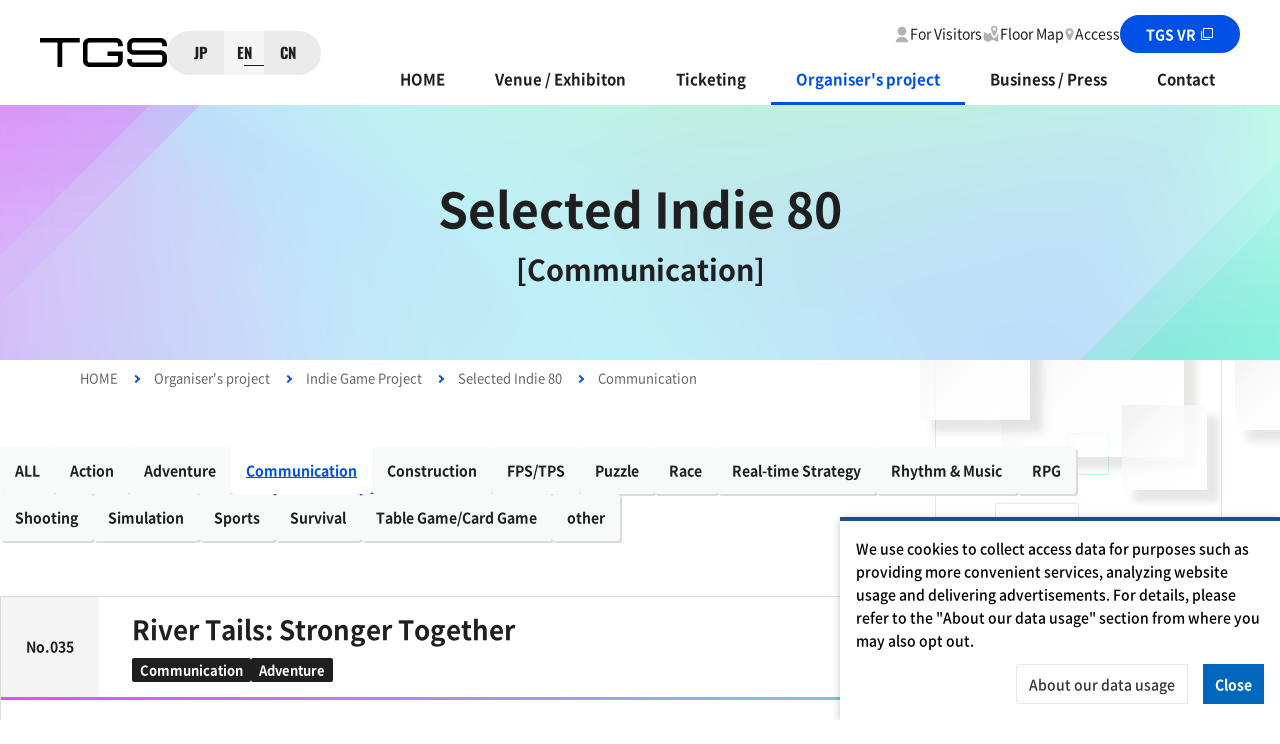

--- FILE ---
content_type: text/html
request_url: https://expo.nikkeibp.co.jp/tgs/2023/en/program/indie/indie80/communication.html
body_size: 51381
content:
<!DOCTYPE html>
<html lang="en">
<head prefix="og: https://ogp.me/ns# fb: https://ogp.me/ns/fb# website: https://ogp.me/ns/article#">
<meta charset="utf-8">
<meta name="viewport" content="width=device-width, initial-scale=1.0, minimum-scale=1">
<title>Selected Indie 80 [Communication] | Indie Game Project | TOKYO GAME SHOW 2023</title>
<meta name="format-detection" content="telephone=no">
<meta name="description" content="">
<meta property="og:title" content="Selected Indie 80 [Communication] | Indie Game Project | TOKYO GAME SHOW 2023">
<meta property="og:description" content="">
<meta property="og:image" content="https://expo.nikkeibp.co.jp/tgs/2023/assets/images/common/en/ogp.png">
<meta property="og:url" content="https://expo.nikkeibp.co.jp/tgs/2023/en/program/indie/indie80/communication.html">
<meta property="og:type" content="article">
<meta property="og:locale" content="en_US">
<meta name="twitter:card" content="summary_large_image">
<meta name="twitter:title" content="Selected Indie 80 [Communication] | Indie Game Project | TOKYO GAME SHOW 2023">
<meta name="twitter:description" content="">
<meta name="twitter:image" content="https://expo.nikkeibp.co.jp/tgs/2023/assets/images/common/en/ogp.png">
<meta name="channel" content="EVT">
<meta name="aggregateId" content="expo-leaf">
<meta name="config.atlas.service" content="enable">
<meta name="pageStatus" content="EXPO個別ページ">
<meta name="product.name" content="東京ゲームショウ2023">
<meta name="product.prodView" content="true">
<meta name="product.purchase" content="false">
<meta name="config.adobe.reportSuite" content="nbpevtprod">
<link rel="shortcut icon" href="../../../../favicon.ico">
<link rel="apple-touch-icon" href="../../../../apple-touch-icon.png">
<link rel="icon" href="../../../../favicon-192x192.png" sizes="192x192" type="image/png">
<link rel="canonical" href="https://expo.nikkeibp.co.jp/tgs/2023/en/program/indie/indie80/communication.html">
<link rel="dns-prefetch" href="https://www.googletagmanager.com">
<link rel="preload" as="font" href="../../../../assets/font/NotoSansJP-Regular.woff2">
<link rel="preload" as="font" href="../../../../assets/font/NotoSansJP-Medium.woff2">
<link rel="preload" as="font" href="../../../../assets/font/NotoSansJP-Bold.woff2">
<link rel="preload" as="font" href="../../../../assets/font/Oswald-Regular.woff2">
<link rel="preload" as="font" href="../../../../assets/font/Oswald-Medium.woff2">
<link rel="preload" as="font" href="../../../../assets/font/Oswald-Bold.woff2">
<link rel="preload" href="../../../../assets/css/master.css" as="style">
<link rel="stylesheet" href="../../../../assets/css/master.css" media="all">
<script async="async" src="https://securepubads.g.doubleclick.net/tag/js/gpt.js"></script>
<script>
var googletag = googletag || {};
googletag.cmd = googletag.cmd || [];
//-広告スロット定義
var dag_adslots = [];
const isMobile = navigator.userAgent.match(/.*(ipod touch|iphone|android.*?mobile|windows.*?phone).*/i);
googletag.cmd.push(function() {
if(isMobile){
//-スマホ用
dag_adslots.rotation_sp_01 = googletag.defineSlot('/54271731/EXPO/TGS/rotation/other', ['fluid'], 'div-gpt-ad-rotation_sp_01').addService(googletag.pubads()).setCollapseEmptyDiv(true,true);
dag_adslots.rotation_sp_02 = googletag.defineSlot('/54271731/EXPO/TGS/rotation/other', ['fluid'], 'div-gpt-ad-rotation_sp_02').addService(googletag.pubads()).setCollapseEmptyDiv(true,true);
dag_adslots.rectangle1_sp_01 = googletag.defineSlot('/54271731/EXPO/TGS/rectangle1/other', [300, 250], 'div-gpt-ad-rectangle1_sp_01').addService(googletag.pubads()).setCollapseEmptyDiv(true,true);
dag_adslots.rectangle1_sp_02 = googletag.defineSlot('/54271731/EXPO/TGS/rectangle1/other', [300, 250], 'div-gpt-ad-rectangle1_sp_02').addService(googletag.pubads()).setCollapseEmptyDiv(true,true);
dag_adslots.video_sp = googletag.defineSlot('/54271731/EXPO/TGS/video/other', [[1, 1], [320, 180], ['fluid']], 'div-gpt-ad-video_sp').addService(googletag.pubads()).setCollapseEmptyDiv(true,true);
dag_adslots.tgs_selection_sp_01 = googletag.defineSlot('/54271731/EXPO/TGS/tgs_selection/other/sp', ['fluid'], 'div-gpt-ad-tgs_selection_sp_01').addService(googletag.pubads()).setCollapseEmptyDiv(true,true);
dag_adslots.tgs_selection_sp_02 = googletag.defineSlot('/54271731/EXPO/TGS/tgs_selection/other/sp', ['fluid'], 'div-gpt-ad-tgs_selection_sp_02').addService(googletag.pubads()).setCollapseEmptyDiv(true,true);
dag_adslots.tgs_selection_sp_03 = googletag.defineSlot('/54271731/EXPO/TGS/tgs_selection/other/sp', ['fluid'], 'div-gpt-ad-tgs_selection_sp_03').addService(googletag.pubads()).setCollapseEmptyDiv(true,true);
dag_adslots.tgs_selection_sp_04 = googletag.defineSlot('/54271731/EXPO/TGS/tgs_selection/other/sp', ['fluid'], 'div-gpt-ad-tgs_selection_sp_04').addService(googletag.pubads()).setCollapseEmptyDiv(true,true);
dag_adslots.tgs_selection_sp_05 = googletag.defineSlot('/54271731/EXPO/TGS/tgs_selection/other/sp', ['fluid'], 'div-gpt-ad-tgs_selection_sp_05').addService(googletag.pubads()).setCollapseEmptyDiv(true,true);
dag_adslots.category_sp_01 = googletag.defineSlot('/54271731/EXPO/TGS/category/other', ['fluid'], 'div-gpt-ad-category_sp_01').addService(googletag.pubads()).setCollapseEmptyDiv(true,true);
dag_adslots.category_sp_02 = googletag.defineSlot('/54271731/EXPO/TGS/category/other', ['fluid'], 'div-gpt-ad-category_sp_02').addService(googletag.pubads()).setCollapseEmptyDiv(true,true);
dag_adslots.category_sp_03 = googletag.defineSlot('/54271731/EXPO/TGS/category/other', ['fluid'], 'div-gpt-ad-category_sp_03').addService(googletag.pubads()).setCollapseEmptyDiv(true,true);
dag_adslots.category_sp_04 = googletag.defineSlot('/54271731/EXPO/TGS/category/other', ['fluid'], 'div-gpt-ad-category_sp_04').addService(googletag.pubads()).setCollapseEmptyDiv(true,true);
} else {
//-PC用
dag_adslots.rotation_pc_01 = googletag.defineSlot('/54271731/EXPO/TGS/rotation/other', ['fluid'], 'div-gpt-ad-rotation_pc_01').addService(googletag.pubads()).setCollapseEmptyDiv(true,true);
dag_adslots.rotation_pc_02 = googletag.defineSlot('/54271731/EXPO/TGS/rotation/other', ['fluid'], 'div-gpt-ad-rotation_pc_02').addService(googletag.pubads()).setCollapseEmptyDiv(true,true);
dag_adslots.rotation_pc_03 = googletag.defineSlot('/54271731/EXPO/TGS/rotation/other', ['fluid'], 'div-gpt-ad-rotation_pc_03').addService(googletag.pubads()).setCollapseEmptyDiv(true,true);
dag_adslots.rotation_pc_04 = googletag.defineSlot('/54271731/EXPO/TGS/rotation/other', ['fluid'], 'div-gpt-ad-rotation_pc_04').addService(googletag.pubads()).setCollapseEmptyDiv(true,true);
dag_adslots.rectangle1_pc_01 = googletag.defineSlot('/54271731/EXPO/TGS/rectangle1/other', [300, 250], 'div-gpt-ad-rectangle1_pc_01').addService(googletag.pubads()).setCollapseEmptyDiv(true,true);
dag_adslots.rectangle1_pc_02 = googletag.defineSlot('/54271731/EXPO/TGS/rectangle1/other', [300, 250], 'div-gpt-ad-rectangle1_pc_02').addService(googletag.pubads()).setCollapseEmptyDiv(true,true);
dag_adslots.rectangle1_pc_03 = googletag.defineSlot('/54271731/EXPO/TGS/rectangle1/other', [300, 250], 'div-gpt-ad-rectangle1_pc_03').addService(googletag.pubads()).setCollapseEmptyDiv(true,true);
dag_adslots.rectangle1_pc_04 = googletag.defineSlot('/54271731/EXPO/TGS/rectangle1/other', [300, 250], 'div-gpt-ad-rectangle1_pc_04').addService(googletag.pubads()).setCollapseEmptyDiv(true,true);
dag_adslots.video_pc = googletag.defineSlot('/54271731/EXPO/TGS/video/other', [[1, 1], [640, 360], ['fluid']], 'div-gpt-ad-video_pc').addService(googletag.pubads()).setCollapseEmptyDiv(true,true);
dag_adslots.tgs_selection_pc_01 = googletag.defineSlot('/54271731/EXPO/TGS/tgs_selection/other/pc', ['fluid'], 'div-gpt-ad-tgs_selection_pc_01').addService(googletag.pubads()).setCollapseEmptyDiv(true,true);
dag_adslots.tgs_selection_pc_02 = googletag.defineSlot('/54271731/EXPO/TGS/tgs_selection/other/pc', ['fluid'], 'div-gpt-ad-tgs_selection_pc_02').addService(googletag.pubads()).setCollapseEmptyDiv(true,true);
dag_adslots.tgs_selection_pc_03 = googletag.defineSlot('/54271731/EXPO/TGS/tgs_selection/other/pc', ['fluid'], 'div-gpt-ad-tgs_selection_pc_03').addService(googletag.pubads()).setCollapseEmptyDiv(true,true);
dag_adslots.tgs_selection_pc_04 = googletag.defineSlot('/54271731/EXPO/TGS/tgs_selection/other/pc', ['fluid'], 'div-gpt-ad-tgs_selection_pc_04').addService(googletag.pubads()).setCollapseEmptyDiv(true,true);
dag_adslots.tgs_selection_pc_05 = googletag.defineSlot('/54271731/EXPO/TGS/tgs_selection/other/pc', ['fluid'], 'div-gpt-ad-tgs_selection_pc_05').addService(googletag.pubads()).setCollapseEmptyDiv(true,true);
dag_adslots.category_pc_01 = googletag.defineSlot('/54271731/EXPO/TGS/category/other', ['fluid'], 'div-gpt-ad-category_pc_01').addService(googletag.pubads()).setCollapseEmptyDiv(true,true);
dag_adslots.category_pc_02 = googletag.defineSlot('/54271731/EXPO/TGS/category/other', ['fluid'], 'div-gpt-ad-category_pc_02').addService(googletag.pubads()).setCollapseEmptyDiv(true,true);
dag_adslots.category_pc_03 = googletag.defineSlot('/54271731/EXPO/TGS/category/other', ['fluid'], 'div-gpt-ad-category_pc_03').addService(googletag.pubads()).setCollapseEmptyDiv(true,true);
dag_adslots.category_pc_04 = googletag.defineSlot('/54271731/EXPO/TGS/category/other', ['fluid'], 'div-gpt-ad-category_pc_04').addService(googletag.pubads()).setCollapseEmptyDiv(true,true);
}
//-広告リクエスト実行
googletag.pubads().setTargeting('EXPO_event','TGS2023');
googletag.pubads().enableSingleRequest();
googletag.enableServices();
});
</script>
<!-- ▼▼▼▼▼▼============ タグマネージャーheadタグ============▼▼▼▼▼▼-->
<script src="//assets.adobedtm.com/570a621a24b47ab0c04225f491ed07679e91176f/satelliteLib-1bdb2f3162df7c06f4dbec056cbe7c6281a1b9b2.js"></script>
<script>(function(w,d,s,l,i){w[l]=w[l]||[];w[l].push({'gtm.start':
new Date().getTime(),event:'gtm.js'});var f=d.getElementsByTagName(s)[0],
j=d.createElement(s),dl=l!='dataLayer'?'&l='+l:'';j.async=true;j.src=
'https://www.googletagmanager.com/gtm.js?id='+i+dl;f.parentNode.insertBefore(j,f);
})(window,document,'script','dataLayer','GTM-KTP994J');</script>
<!-- ▲▲▲▲▲▲============ タグマネージャーheadタグ============▲▲▲▲▲▲-->
</head>
<body>
<header class="l-header">
<div class="l-header_inner">
<div class="l-header_logo"><a href="../../../../en/"><img src="../../../../assets/images/common/logo_tgs_b.svg" alt="TOKYO GAME SHOW 2023" width="127" height="30"></a></div>
<ul class="l-header_langChange">
<li class="l-header_langChange_item"><a  href="../../../../jp/program/indie/indie80/communication.html">JP</a></li>
<li class="l-header_langChange_item"><a class="-current" href="../../../../en/program/indie/indie80/communication.html">EN</a></li>
<li class="l-header_langChange_item"><a  href="../../../../cn/program/indie/indie80/communication.html">CN</a></li>
</ul>
<div class="l-header_menu">
<div class="l-header_utility">
<ul class="l-header_link">
<li class="l-header_link_item u-pc"><a class="-visitors" href="../../../../en/visitors/">For Visitors</a></li>
<li class="l-header_link_item"><a class="-map" href="../../../../en/display/map/">Floor Map</a></li>
<li class="l-header_link_item"><a class="-access" href="https://www.m-messe.co.jp/access/" target="_blank">Access</a></li>
</ul>
<a class="l-header_button" href="https://tgsvr.com/" target="_blank">TGS VR<svg class="-icon" role="img" aria-label="open a new window"><use href="../../../../assets/images/common/sprite.svg#external"></use></svg></a>
</div>
<nav class="l-header_nav" itemscope itemtype="http://schema.org/SiteNavigationElement" aria-label="Site Navigation">
<ul class="l-gnav">
<li class="l-gnav_item">
<a class="l-gnav_item_link" href="../../../../en/">HOME</a>
</li>
<li class="l-gnav_item">
<button type="button" class="l-gnav_item_link js-gnavItem" aria-controls="dropdown-display" aria-expanded="false">Venue / Exhibiton</button>
<div id="dropdown-display" class="l-gnav_menu" role="group" data-menu="dropdown">
<div class="l-gnav_menu_inner">
<button type="button" class="l-gnav_menu_close js-dropdownClose" aria-label="Close"><span class="l-gnav_menu_close_icon"></span></button>
<h3 class="l-gnav_menu_heading" itemprop="name"><a href="../../../../en/display/">Venue / Exhibiton</a></h3>
<div class="l-gnav_menu_grid">
<div class="l-gnav_menu_grid_item">
<ul class="l-gnav_menu_list">
<li class="l-gnav_menu_list_item"><a href="../../../../en/display/exhibit/">Exhibitor Showroom</a></li>
<li class="l-gnav_menu_list_item"><a href="https://www.m-messe.co.jp/access/" target="_blank">Access<svg class="-icon" role="img" aria-label="open a new window"><use href="../../../../assets/images/common/sprite.svg#external"></use></svg></a></li>
<li class="l-gnav_menu_list_item"><a href="../../../../en/display/map/">Floor Map</a></li>
<li class="l-gnav_menu_list_item"><a href="../../../../en/display/food/">Food Court</a></li>
</ul>
</div>
<div class="l-gnav_menu_grid_item">
<ul class="l-gnav_menu_list">
<li class="l-gnav_menu_list_item"><a href="../../../../en/visitors/#requests">Requests and Precautions for TGS Visitors</a></li>
<li class="l-gnav_menu_list_item"><a href="../../../../en/visitors/#cosplay">For Cosplayers​</a></li>
</ul>
</div>
</div>
</div>
</div>
</li>
<li class="l-gnav_item">
<button type="button" class="l-gnav_item_link js-gnavItem" aria-controls="dropdown-ticket" aria-expanded="false">Ticketing</button>
<div id="dropdown-ticket" class="l-gnav_menu" role="group" data-menu="dropdown">
<div class="l-gnav_menu_inner">
<button type="button" class="l-gnav_menu_close js-dropdownClose" aria-label="Close"><span class="l-gnav_menu_close_icon"></span></button>
<h3 class="l-gnav_menu_heading" itemprop="name"><a href="../../../../en/ticket/">Ticketing</a></h3>
<div class="l-gnav_menu_grid">
<div class="l-gnav_menu_grid_item">
<ul class="l-gnav_menu_list">
<li class="l-gnav_menu_list_item"><a href="../../../../en/ticket/businessday/">Business Day</a></li>
</ul>
</div>
<div class="l-gnav_menu_grid_item">
<ul class="l-gnav_menu_list">
<li class="l-gnav_menu_list_item"><a href="../../../../en/ticket/publicday/">Public Day </a></li>
</ul>
</div>
<div class="l-gnav_menu_grid_item">
<ul class="l-gnav_menu_list">
<li class="l-gnav_menu_list_item"><a href="../../../../en/ticket/influencer-creator/">Influencers and Creators</a></li>
</ul>
</div>
</div>
</div>
</div>
</li>
<li class="l-gnav_item">
<button type="button" class="l-gnav_item_link js-gnavItem -current" aria-controls="dropdown-program" aria-expanded="false">Organiser's project</button>
<div id="dropdown-program" class="l-gnav_menu" role="group" data-menu="dropdown">
<div class="l-gnav_menu_inner">
<button type="button" class="l-gnav_menu_close js-dropdownClose" aria-label="Close"><span class="l-gnav_menu_close_icon"></span></button>
<h3 class="l-gnav_menu_heading" itemprop="name"><a href="../../../../en/program/">Organiser's project</a></h3>
<div class="l-gnav_menu_grid">
<div class="l-gnav_menu_grid_item">
<ul class="l-gnav_menu_list">
<li class="l-gnav_menu_list_item"><a href="https://tokyogameshow.jp/contents/211100/" target="_blank">Keynotes<svg class="-icon" role="img" aria-label="open a new window"><use href="../../../../assets/images/common/sprite.svg#external"></use></svg></a></li>
<li class="l-gnav_menu_list_item"><a href="../../../../en/program/official/">Official Streaming</a></li>
<li class="l-gnav_menu_list_item"><a href="https://awards.cesa.or.jp/en/" target="_blank">Japan Game Awards<svg class="-icon" role="img" aria-label="open a new window"><use href="../../../../assets/images/common/sprite.svg#external"></use></svg></a></li>
<li class="l-gnav_menu_list_item"><a href="../../../../en/program/indie/">Indie Game Project</a>
<ul class="l-gnav_menu_list -child">
<li class="l-gnav_menu_list_item"><a href="../../../../en/program/indie/indie80/">Selected Indie 80</a></li>
<li class="l-gnav_menu_list_item"><a href="../../../../en/program/indie/sown/">Sense of Wonder Night 2023 (SOWN2023)</a></li>
<li class="l-gnav_menu_list_item"><a href="../../../../en/program/indie/campaign/">Predict SOWN2023 Finalists Campaign</a></li>
</ul>
</li>
</ul>
</div>
<div class="l-gnav_menu_grid_item">
<ul class="l-gnav_menu_list">
<li class="l-gnav_menu_list_item"><a href="https://store.steampowered.com/news/group/40369749/view/3689065475865969746" target="_blank">Steam Special Venue<svg class="-icon" role="img" aria-label="open a new window"><use href="../../../../assets/images/common/sprite.svg#external"></use></svg></a></li>
<li class="l-gnav_menu_list_item"><a href="../../../../en/program/goods/">Official Goods</a></li>
</ul>
</div>
</div>
</div>
</div>
</li>
<li class="l-gnav_item">
<button type="button" class="l-gnav_item_link js-gnavItem" aria-controls="dropdown-business" aria-expanded="false">Business / Press</button>
<div id="dropdown-business" class="l-gnav_menu" role="group" data-menu="dropdown">
<div class="l-gnav_menu_inner">
<button type="button" class="l-gnav_menu_close js-dropdownClose" aria-label="Close"><span class="l-gnav_menu_close_icon"></span></button>
<h3 class="l-gnav_menu_heading" itemprop="name"><a href="../../../../en/business/">Business / Press</a></h3>
<div class="l-gnav_menu_grid">
<div class="l-gnav_menu_grid_item">
<h4 class="l-gnav_menu_title">Business</h4>
<ul class="l-gnav_menu_list">
<li class="l-gnav_menu_list_item"><a href="../../../../en/business/matching/">Business Matching</a></li>
<li class="l-gnav_menu_list_item"><a href="../../../../en/business/seminar/">Business Seminar</a></li>
<li class="l-gnav_menu_list_item"><a href="../../../../en/business/thirdparty/">Third party provision of personal information to overseas exhibitors</a></li>
</ul>
</div>
<div class="l-gnav_menu_grid_item">
<h4 class="l-gnav_menu_title">Press</h4>
<ul class="l-gnav_menu_list">
<li class="l-gnav_menu_list_item"><a href="../../../../en/business/pressrelease/">Press Release</a></li>
<li class="l-gnav_menu_list_item"><a href="../../../../en/business/news/">Exhibitor News</a></li>
<li class="l-gnav_menu_list_item"><a href="../../../../en/business/supporter/">Official Supporter</a></li>
<li class="l-gnav_menu_list_item"><a href="../../../../en/business/download/">Press Registration / Download Center</a></li>
<li class="l-gnav_menu_list_item"><a href="../../../../en/business/partner/">Media Partner</a></li>
<li class="l-gnav_menu_list_item"><a href="../../../../en/business/influencer/">Call for Official Influencer</a></li>
</ul>
</div>
</div>
</div>
</div>
</li>
<li class="l-gnav_item">
<button type="button" class="l-gnav_item_link js-gnavItem" aria-controls="dropdown-contact" aria-expanded="false">Contact</button>
<div id="dropdown-contact" class="l-gnav_menu" role="group" data-menu="dropdown">
<div class="l-gnav_menu_inner">
<button type="button" class="l-gnav_menu_close js-dropdownClose" aria-label="Close"><span class="l-gnav_menu_close_icon"></span></button>
<h3 class="l-gnav_menu_heading" itemprop="name"><a href="../../../../en/contact/">Contact</a></h3>
<div class="l-gnav_menu_grid">
<div class="l-gnav_menu_grid_item">
<h4 class="l-gnav_menu_title">FAQ</h4>
<ul class="l-gnav_menu_list">
<li class="l-gnav_menu_list_item"><a href="../../../../en/contact/faq/businessday/">Business Day</a></li>
<li class="l-gnav_menu_list_item"><a href="../../../../en/contact/faq/publicday/">Public Day</a></li>
</ul>
</div>
<div class="l-gnav_menu_grid_item">
<ul class="l-gnav_menu_list">
<li class="l-gnav_menu_list_item"><a href="https://events.nikkeibp.co.jp/tgs/2023/en/exhibitor/" target="_blank">To Exhibit<svg class="-icon" role="img" aria-label="open a new window"><use href="../../../../assets/images/common/sprite.svg#external"></use></svg></a></li>
<li class="l-gnav_menu_list_item"><a href="../../../../en/contact/previous/">Past TGS</a></li>
</ul>
</div>
</div>
</div>
</div>
</li>
</ul>
<div class="js-gnav-focus-trap" tabindex="0"></div>
</nav>
<!-- / .l-header_nav -->
</div>
<button type="button" class="l-header_menuTrigger js-menuTrigger" aria-label="Menu" aria-controls="menu-mobile" aria-expanded="false"><span></span><span></span><span></span></button>
<nav id="menu-mobile" class="l-drawer" itemscope itemtype="http://schema.org/SiteNavigationElement" aria-label="Site Navigation">
<ul class="l-drawer_menu">
<li class="l-drawer_menu_item">
<a class="l-drawer_menu_label" href="../../../../en/">HOME</a>
</li>
<li class="l-drawer_menu_item">
<div class="l-drawer_menu_item_row">
<a class="l-drawer_menu_label" href="../../../../en/display/">Venue / Exhibiton</a>
<button type="button" class="l-drawer_menu_toggle js-menuAccordion" aria-controls="menu-display" aria-label="Open and Close"></button>
</div>
<ul id="menu-display" class="l-drawer_menu -child">
<li class="l-drawer_menu_item"><a class="l-drawer_menu_label" href="../../../../en/display/exhibit/">Exhibitor Showroom</a></li>
<li class="l-drawer_menu_item"><a class="l-drawer_menu_label" href="../../../../en/display/map/">Floor Map</a></li>
<li class="l-drawer_menu_item"><a class="l-drawer_menu_label" href="../../../../en/display/food/">Food Court</a></li>
<li class="l-drawer_menu_item"><a class="l-drawer_menu_label" href="https://www.m-messe.co.jp/access/" target="_blank">Access<svg class="-icon" role="img" aria-label="open a new window"><use href="../../../../assets/images/common/sprite.svg#external"></use></svg></a></li>
</ul>
</li>
<li class="l-drawer_menu_item">
<div class="l-drawer_menu_item_row">
<a class="l-drawer_menu_label" href="../../../../en/ticket/">Ticketing</a>
<button type="button" class="l-drawer_menu_toggle js-menuAccordion" aria-controls="menu-ticket" aria-label="Open and Close"></button>
</div>
<ul id="menu-ticket" class="l-drawer_menu -child">
<li class="l-drawer_menu_item"><a class="l-drawer_menu_label" href="../../../../en/ticket/businessday/">Business Day</a></li>
<li class="l-drawer_menu_item"><a class="l-drawer_menu_label" href="../../../../en/ticket/publicday/">Public Day </a></li>
<li class="l-drawer_menu_item"><a class="l-drawer_menu_label" href="../../../../en/ticket/influencer-creator/">Influencers and Creators</a></li>
</ul>
</li>
<li class="l-drawer_menu_item">
<div class="l-drawer_menu_item_row">
<a class="l-drawer_menu_label" href="../../../../en/program/">Organiser's project</a>
<button type="button" class="l-drawer_menu_toggle js-menuAccordion" aria-controls="menu-program" aria-label="Open and Close"></button>
</div>
<ul id="menu-program" class="l-drawer_menu -child">
<li class="l-drawer_menu_item"><a class="l-drawer_menu_label" href="https://tokyogameshow.jp/contents/211100/" target="_blank">Keynotes<svg class="-icon" role="img" aria-label="open a new window"><use href="../../../../assets/images/common/sprite.svg#external"></use></svg></a></li>
<li class="l-drawer_menu_item"><a class="l-drawer_menu_label" href="../../../../en/program/official/">Official Streaming</a></li>
<li class="l-drawer_menu_item"><a class="l-drawer_menu_label" href="https://awards.cesa.or.jp/en/" target="_blank">Japan Game Awards<svg class="-icon" role="img" aria-label="open a new window"><use href="../../../../assets/images/common/sprite.svg#external"></use></svg></a></li>
<li class="l-drawer_menu_item"><a class="l-drawer_menu_label" href="../../../../en/program/indie/">Indie Game Project</a></li>
<li class="l-drawer_menu_item"><a class="l-drawer_menu_label" href="https://store.steampowered.com/news/group/40369749/view/3689065475865969746" target="_blank">Steam Special Venue<svg class="-icon" role="img" aria-label="open a new window"><use href="../../../../assets/images/common/sprite.svg#external"></use></svg></a></li>
<li class="l-drawer_menu_item"><a class="l-drawer_menu_label" href="../../../../en/program/goods/">Official Goods</a></li>
</ul>
</li>
<li class="l-drawer_menu_item">
<div class="l-drawer_menu_item_row">
<a class="l-drawer_menu_label" href="../../../../en/business/">Business / Press</a>
<button type="button" class="l-drawer_menu_toggle js-menuAccordion" aria-controls="menu-business" aria-label="Open and Close"></button>
</div>
<ul id="menu-business" class="l-drawer_menu -child">
<li class="l-drawer_menu_item">
<span class="l-drawer_menu_label">Business</span>
<ul class="l-drawer_menu -child">
<li class="l-drawer_menu_item"><a class="l-drawer_menu_label" href="../../../../en/business/matching/">Business Matching</a></li>
<li class="l-drawer_menu_item"><a class="l-drawer_menu_label" href="../../../../en/business/seminar/">Business Seminar</a></li>
<li class="l-drawer_menu_item"><a class="l-drawer_menu_label" href="../../../../en/business/thirdparty/">Third party provision of personal information to overseas exhibitors</a></li>
</ul>
</li>
<li class="l-drawer_menu_item">
<span class="l-drawer_menu_label">Press</span>
<ul class="l-drawer_menu -child">
<li class="l-drawer_menu_item"><a class="l-drawer_menu_label" href="../../../../en/business/pressrelease/">Press Release</a></li>
<li class="l-drawer_menu_item"><a class="l-drawer_menu_label" href="../../../../en/business/news/">Exhibitor News</a></li>
<li class="l-drawer_menu_item"><a class="l-drawer_menu_label" href="../../../../en/business/supporter/">Official Supporter</a></li>
<li class="l-drawer_menu_item"><a class="l-drawer_menu_label" href="../../../../en/business/download/">Press Registration / Download Center</a></li>
<li class="l-drawer_menu_item"><a class="l-drawer_menu_label" href="../../../../en/business/partner/">Media Partner</a></li>
<li class="l-drawer_menu_item"><a class="l-drawer_menu_label" href="../../../../en/business/influencer/">Call for Official Influencer</a></li>
</ul>
</li>
</ul>
</li>
<li class="l-drawer_menu_item">
<div class="l-drawer_menu_item_row">
<a class="l-drawer_menu_label" href="../../../../en/contact/">Contact</a>
<button type="button" class="l-drawer_menu_toggle js-menuAccordion" aria-controls="menu-contact" aria-label="Open and Close"></button>
</div>
<ul id="menu-contact" class="l-drawer_menu -child">
<li class="l-drawer_menu_item">
<span class="l-drawer_menu_label">FAQ</span>
<ul class="l-drawer_menu -child">
<li class="l-drawer_menu_item"><a class="l-drawer_menu_label" href="../../../../en/contact/faq/businessday/">Business Day</a></li>
<li class="l-drawer_menu_item"><a class="l-drawer_menu_label" href="../../../../en/contact/faq/publicday/">Public Day</a></li>
</ul>
</li>
<li class="l-drawer_menu_item"><a class="l-drawer_menu_label" href="https://events.nikkeibp.co.jp/tgs/2023/en/exhibitor/" target="_blank">To Exhibit<svg class="-icon" role="img" aria-label="open a new window"><use href="../../../../assets/images/common/sprite.svg#external"></use></svg></a></li>
<li class="l-drawer_menu_item"><a class="l-drawer_menu_label" href="../../../../en/contact/previous/">Past TGS</a></li>
</ul>
</li>
<li class="l-drawer_menu_item">
<div class="l-drawer_menu_item_row">
<a class="l-drawer_menu_label" href="../../../../en/visitors/">For Visitors</a>
<button type="button" class="l-drawer_menu_toggle js-menuAccordion" aria-controls="menu-visitors" aria-label="Open and Close"></button>
</div>
<ul id="menu-visitors" class="l-drawer_menu -child">
<li class="l-drawer_menu_item"><a class="l-drawer_menu_label" href="../../../../en/visitors/#requests">Requests and Precautions for TGS Visitors</a></li>
<li class="l-drawer_menu_item"><a class="l-drawer_menu_label" href="../../../../en/visitors/#cosplay">For Cosplayers​</a></li>
</ul>
</li>
</ul>
<ul class="l-drawer_langChange">
<li class="l-drawer_langChange_item"><a  href="../../../../jp/program/indie/indie80/communication.html">JP</a></li>
<li class="l-drawer_langChange_item"><a class="-current" href="../../../../en/program/indie/indie80/communication.html">EN</a></li>
<li class="l-drawer_langChange_item"><a  href="../../../../cn/program/indie/indie80/communication.html">CN</a></li>
</ul>
<a class="l-drawer_button" href="https://tgsvr.com/" target="_blank">TGS VR<svg class="-icon" role="img" aria-label="open a new window"><use href="../../../../assets/images/common/sprite.svg#external"></use></svg></a>
<div class="js-focus-trap" tabindex="0"></div>
</nav>
<!-- / .l-drawer -->
</div>
</header>
<!-- / .l-header -->
<main id="main" class="l-main">
<div class="l-main_header">
<h1 class="l-main_header_title">Selected Indie 80<span style="display:block;margin-top:.4em;font-size:.6em;">[Communication]</span></h1>
</div>
<div class="l-main_body deco-top-bottom">
<nav class="l-breadcrumb" aria-label="Present location">
<ol class="l-breadcrumb_list" itemscope="" itemtype="http://schema.org/BreadcrumbList">
<li class="l-breadcrumb_item" itemprop="itemListElement" itemscope="" itemtype="http://schema.org/ListItem">
<a href="../../../../en/" itemscope="" itemtype="http://schema.org/Thing" itemprop="item"><span itemprop="name">HOME</span></a>
<meta itemprop="position" content="1">
</li>
<li class="l-breadcrumb_item" itemprop="itemListElement" itemscope="" itemtype="http://schema.org/ListItem">
<a href="../../../../en/program/" itemscope="" itemtype="http://schema.org/Thing" itemprop="item"><span itemprop="name">Organiser's project</span></a>
<meta itemprop="position" content="2">
</li>
<li class="l-breadcrumb_item" itemprop="itemListElement" itemscope="" itemtype="http://schema.org/ListItem">
<a href="../../../../en/program/indie/" itemscope="" itemtype="http://schema.org/Thing" itemprop="item"><span itemprop="name">Indie Game Project</span></a>
<meta itemprop="position" content="3">
</li>
<li class="l-breadcrumb_item" itemprop="itemListElement" itemscope="" itemtype="http://schema.org/ListItem">
<a href="../../../../en/program/indie/indie80/" itemscope="" itemtype="http://schema.org/Thing" itemprop="item"><span itemprop="name">Selected Indie 80</span></a>
<meta itemprop="position" content="4">
</li>
<li class="l-breadcrumb_item" itemprop="itemListElement" itemscope="" itemtype="http://schema.org/ListItem">
<a href="../../../../en/program/indie/indie80/communication.html" itemscope="" itemtype="http://schema.org/Thing" itemprop="item" aria-current="page"><span itemprop="name">Communication</span></a>
<meta itemprop="position" content="5">
</li>
</ol>
</nav>
<!-- / .l-breadcrumb -->
<div class="l-container">
<ul class="genreList">
<li class="genreList_item">
<a href="../../../../en/program/indie/indie80/" class="genreList_item_btn">ALL</a>
</li>
<li class="genreList_item">
<a href="../../../../en/program/indie/indie80/action.html" class="genreList_item_btn">Action</a>
</li>
<li class="genreList_item">
<a href="../../../../en/program/indie/indie80/adventure.html" class="genreList_item_btn">Adventure</a>
</li>
<li class="genreList_item">
<a href="../../../../en/program/indie/indie80/communication.html" class="genreList_item_btn -current">Communication</a>
</li>
<li class="genreList_item">
<a href="../../../../en/program/indie/indie80/construction.html" class="genreList_item_btn">Construction</a>
</li>
<li class="genreList_item">
<a href="../../../../en/program/indie/indie80/fps_tps.html" class="genreList_item_btn">FPS/TPS</a>
</li>
<li class="genreList_item">
<a href="../../../../en/program/indie/indie80/puzzle.html" class="genreList_item_btn">Puzzle</a>
</li>
<li class="genreList_item">
<a href="../../../../en/program/indie/indie80/race.html" class="genreList_item_btn">Race</a>
</li>
<li class="genreList_item">
<a href="../../../../en/program/indie/indie80/real-time-strategy.html" class="genreList_item_btn">Real-time Strategy</a>
</li>
<li class="genreList_item">
<a href="../../../../en/program/indie/indie80/rhythm_music.html" class="genreList_item_btn">Rhythm &amp; Music</a>
</li>
<li class="genreList_item">
<a href="../../../../en/program/indie/indie80/rpg.html" class="genreList_item_btn">RPG</a>
</li>
<li class="genreList_item">
<a href="../../../../en/program/indie/indie80/shooting.html" class="genreList_item_btn">Shooting</a>
</li>
<li class="genreList_item">
<a href="../../../../en/program/indie/indie80/simulation.html" class="genreList_item_btn">Simulation</a>
</li>
<li class="genreList_item">
<a href="../../../../en/program/indie/indie80/sports.html" class="genreList_item_btn">Sports</a>
</li>
<li class="genreList_item">
<a href="../../../../en/program/indie/indie80/survival.html" class="genreList_item_btn">Survival</a>
</li>
<li class="genreList_item">
<a href="../../../../en/program/indie/indie80/table_card.html" class="genreList_item_btn">Table Game/Card Game</a>
</li>
<li class="genreList_item">
<a href="../../../../en/program/indie/indie80/other.html" class="genreList_item_btn">other</a>
</li>
</ul>
<div class="genreSelect">
<select name="genreSelect">
<option value="../../../../en/program/indie/indie80/">ALL</option>
<option value="../../../../en/program/indie/indie80/action.html">Action</option>
<option value="../../../../en/program/indie/indie80/adventure.html">Adventure</option>
<option value="../../../../en/program/indie/indie80/communication.html" selected>Communication</option>
<option value="../../../../en/program/indie/indie80/construction.html">Construction</option>
<option value="../../../../en/program/indie/indie80/fps_tps.html">FPS/TPS</option>
<option value="../../../../en/program/indie/indie80/puzzle.html">Puzzle</option>
<option value="../../../../en/program/indie/indie80/race.html">Race</option>
<option value="../../../../en/program/indie/indie80/real-time-strategy.html">Real-time Strategy</option>
<option value="../../../../en/program/indie/indie80/rhythm_music.html">Rhythm &amp; Music</option>
<option value="../../../../en/program/indie/indie80/rpg.html">RPG</option>
<option value="../../../../en/program/indie/indie80/shooting.html">Shooting</option>
<option value="../../../../en/program/indie/indie80/simulation.html">Simulation</option>
<option value="../../../../en/program/indie/indie80/sports.html">Sports</option>
<option value="../../../../en/program/indie/indie80/survival.html">Survival</option>
<option value="../../../../en/program/indie/indie80/table_card.html">Table Game/Card Game</option>
<option value="../../../../en/program/indie/indie80/other.html">other</option>
</select>
</div>
<article class="indieGame" id="no35">
<div class="indieGame_header">
<div class="indieGame_number">
No.035
</div>
<div class="indieGame_titleBox">
<h2 class="indieGame_title">River Tails: Stronger Together</h2>
<ul class="indieGame_genreList">
<li class="indieGame_genreList_item" style="order:1;">Adventure</li>
<li class="indieGame_genreList_item" style="order:0;">Communication</li>
</ul>
</div>
</div>
<div class="indieGame_contents">
<div class="indieGame_contents_box">
<div class="indieGame_contents_thumb">
<img src="../../../../assets/images/program/indie/indie80/thumbnails2/No.35_KidOnionStudio.jpg" alt="" loading="lazy">
</div>
<div class="indieGame_contents_item">
<dl class="indieGame_contents_item_list">
<dt class="indieGame_contents_item_title">Exhibitors Name :</dt>
<dd class="indieGame_contents_item_name">Kid Onion Studio<span class="indieGame_contents_item_country">&ensp;(Italy)&ensp;</span></dd>
<dt class="indieGame_contents_item_title">Platform :</dt>
<dd class="indieGame_contents_item_platform">
<ul class="indieGame_contents_item_platform_list">
<li class="indieGame_contents_item_platform_list_item">PS5</li>
<li class="indieGame_contents_item_platform_list_item">PS4</li>
<li class="indieGame_contents_item_platform_list_item">Steam</li>
<li class="indieGame_contents_item_platform_list_item">Xbox Series X | S</li>
<li class="indieGame_contents_item_platform_list_item">Xbox One</li>
<li class="indieGame_contents_item_platform_list_item">Nintendo Switch</li>
</ul>
</dd>
</dl>
<div class="indieGame_contents_item_linkBox">
<a class="c-btn -flex -next" href="https://www.youtube.com/watch?v=5fEJ6VYC1Dc" target="_blank">
<span class="c-btn_label">
Movie
<svg class="-icon" role="img" aria-label="open a new window"><use href="../../../../assets/images/common/sprite.svg#external02"></use></svg>
</span>
</a>
<a class="c-btn -flex -next" href="https://www.rivertailsthegame.com/" target="_blank">
<span class="c-btn_label">
Web
<svg class="-icon" role="img" aria-label="open a new window"><use href="../../../../assets/images/common/sprite.svg#external02"></use></svg>
</span>
</a>
</div>
</div>
</div>
<p class="indieGame_contents_text">
River Tails: Stronger Together is a 3D co-op adventure platformer with a colourful cartoon aesthetic. Teammates must work together to defeat end-of-level bosses and solve puzzles across a range of natural-world environments.Play either as Furple, the curious and excitable purple kitten, or Finn, the independent fish with a bit of an attitude problem. You’ll embark upstream with these unexpected allies, towards the icy mountain where Furple’s family are in mortal danger. Can you save them in time?
</p>
</div>
<dl class="indieGame_product">
<dt class="indieGame_product_title">Store/Demo Ver.&gt; LINK</dt>
<dd class="indieGame_product_contents">
<ul class="indieGame_product_list">
<li class="indieGame_product_list_item">
<span class="indieGame_product_list_item_link -disable">
<span class="indieGame_product_list_item_label">
PlayStation
<svg class="-icon" role="img" aria-label="open a new window"><use href="../../../../assets/images/common/sprite.svg#external"></use></svg>
</span>
</span>
</li>
<li class="indieGame_product_list_item">
<span class="indieGame_product_list_item_link -disable">
<span class="indieGame_product_list_item_label">
Nintendo Switch
<svg class="-icon" role="img" aria-label="open a new window"><use href="../../../../assets/images/common/sprite.svg#external"></use></svg>
</span>
</span>
</li>
<li class="indieGame_product_list_item">
<span class="indieGame_product_list_item_link -disable">
<span class="indieGame_product_list_item_label">
Xbox
<svg class="-icon" role="img" aria-label="open a new window"><use href="../../../../assets/images/common/sprite.svg#external"></use></svg>
</span>
</span>
</li>
<li class="indieGame_product_list_item">
<a href="https://store.steampowered.com/app/1851610/River_Tails_Stronger_Together/" target="_blank" class="indieGame_product_list_item_link">
<span class="indieGame_product_list_item_label">
Steam
<svg class="-icon" role="img" aria-label="open a new window"><use href="../../../../assets/images/common/sprite.svg#external"></use></svg>
</span>
</a>
</li>
<li class="indieGame_product_list_item">
<span class="indieGame_product_list_item_link -disable">
<span class="indieGame_product_list_item_label">
PC
<svg class="-icon" role="img" aria-label="open a new window"><use href="../../../../assets/images/common/sprite.svg#external"></use></svg>
</span>
</span>
</li>
<li class="indieGame_product_list_item">
<span class="indieGame_product_list_item_link -disable">
<span class="indieGame_product_list_item_label">
iOS
<svg class="-icon" role="img" aria-label="open a new window"><use href="../../../../assets/images/common/sprite.svg#external"></use></svg>
</span>
</span>
</li>
<li class="indieGame_product_list_item">
<span class="indieGame_product_list_item_link -disable">
<span class="indieGame_product_list_item_label">
Android
<svg class="-icon" role="img" aria-label="open a new window"><use href="../../../../assets/images/common/sprite.svg#external"></use></svg>
</span>
</span>
</li>
<li class="indieGame_product_list_item">
<span class="indieGame_product_list_item_link -disable">
<span class="indieGame_product_list_item_label">
Meta
<svg class="-icon" role="img" aria-label="open a new window"><use href="../../../../assets/images/common/sprite.svg#external"></use></svg>
</span>
</span>
</li>
<li class="indieGame_product_list_item">
<span class="indieGame_product_list_item_link -disable">
<span class="indieGame_product_list_item_label">
HTC Vive
<svg class="-icon" role="img" aria-label="open a new window"><use href="../../../../assets/images/common/sprite.svg#external"></use></svg>
</span>
</span>
</li>
<li class="indieGame_product_list_item">
<span class="indieGame_product_list_item_link -disable">
<span class="indieGame_product_list_item_label">
Browser
<svg class="-icon" role="img" aria-label="open a new window"><use href="../../../../assets/images/common/sprite.svg#external"></use></svg>
</span>
</span>
</li>
<li class="indieGame_product_list_item">
<span class="indieGame_product_list_item_link -disable">
<span class="indieGame_product_list_item_label">
other
<svg class="-icon" role="img" aria-label="open a new window"><use href="../../../../assets/images/common/sprite.svg#external"></use></svg>
</span>
</span>
</li>
</ul>
</dd>
</dl>
</article>
<article class="indieGame" id="no48">
<div class="indieGame_header">
<div class="indieGame_number">
No.048
</div>
<div class="indieGame_titleBox">
<h2 class="indieGame_title">どうやらビルダーをやっている推しのVには私のコメントが必要らしい件</h2>
<ul class="indieGame_genreList">
<li class="indieGame_genreList_item" style="order:1;">RPG</li>
<li class="indieGame_genreList_item" style="order:0;">Communication</li>
</ul>
</div>
</div>
<div class="indieGame_contents">
<div class="indieGame_contents_box">
<div class="indieGame_contents_thumb">
<img src="../../../../assets/images/program/indie/indie80/thumbnails2/No.48_Pickle.jpg" alt="" loading="lazy">
</div>
<div class="indieGame_contents_item">
<dl class="indieGame_contents_item_list">
<dt class="indieGame_contents_item_title">Exhibitors Name :</dt>
<dd class="indieGame_contents_item_name">Pickle<span class="indieGame_contents_item_country">&ensp;(Japan)&ensp;</span></dd>
<dt class="indieGame_contents_item_title">Platform :</dt>
<dd class="indieGame_contents_item_platform">
<ul class="indieGame_contents_item_platform_list">
<li class="indieGame_contents_item_platform_list_item">PC（App）</li>
</ul>
</dd>
</dl>
<div class="indieGame_contents_item_linkBox">
<a class="c-btn -flex -next" href="https://youtu.be/jf9W3HSELAg" target="_blank">
<span class="c-btn_label">
Movie
<svg class="-icon" role="img" aria-label="open a new window"><use href="../../../../assets/images/common/sprite.svg#external02"></use></svg>
</span>
</a>
<a class="c-btn -flex -next" href="https://pgdc.pickle.ne.jp/doukome/" target="_blank">
<span class="c-btn_label">
Web
<svg class="-icon" role="img" aria-label="open a new window"><use href="../../../../assets/images/common/sprite.svg#external02"></use></svg>
</span>
</a>
</div>
</div>
</div>
<p class="indieGame_contents_text">
フィールド上に置かれたお宝をゲットして拠点まで戻ってくるのが目的です。フィールドには敵が居たり、仕掛けがありますので、うまく対処しながらお宝を探します。このゲームは、プレイヤーの行動の仕方に特徴があります。ゲーム画面をYoutubeで配信しつつ、配信中のコメントをアプリが拾い、コメントの内容に応じてゲーム中のプレイヤーが行動を行います。つまりプレイヤーを操作するのは、配信者ではなく、配信を見ている視聴者になります。例えば「ハナコ（Vtuberの名前） 北に移動」といったコメントを書き込むと、それがコマンドとして認識されます。最初のコマンドを受け取ると、そこから３０秒の間コマンド入力期間が始まり、その間に入力されたコマンドは順番に溜まっていき、１ターンの中で順に行動が行われます。つまりプレイヤーは、たくさんの視聴者からコマンドを多く入力してもらうほど、１ターンの行動が増え、有利に動くことができます。（同じ視聴者からの複数入力は却下されます）ゲームを有利に進めるには、多くの視聴者と一緒に協力してコメントをうまく入力していく必要があります。
</p>
</div>
<dl class="indieGame_product">
<dt class="indieGame_product_title">Store/Demo Ver.&gt; LINK</dt>
<dd class="indieGame_product_contents">
<ul class="indieGame_product_list">
<li class="indieGame_product_list_item">
<span class="indieGame_product_list_item_link -disable">
<span class="indieGame_product_list_item_label">
PlayStation
<svg class="-icon" role="img" aria-label="open a new window"><use href="../../../../assets/images/common/sprite.svg#external"></use></svg>
</span>
</span>
</li>
<li class="indieGame_product_list_item">
<span class="indieGame_product_list_item_link -disable">
<span class="indieGame_product_list_item_label">
Nintendo Switch
<svg class="-icon" role="img" aria-label="open a new window"><use href="../../../../assets/images/common/sprite.svg#external"></use></svg>
</span>
</span>
</li>
<li class="indieGame_product_list_item">
<span class="indieGame_product_list_item_link -disable">
<span class="indieGame_product_list_item_label">
Xbox
<svg class="-icon" role="img" aria-label="open a new window"><use href="../../../../assets/images/common/sprite.svg#external"></use></svg>
</span>
</span>
</li>
<li class="indieGame_product_list_item">
<span class="indieGame_product_list_item_link -disable">
<span class="indieGame_product_list_item_label">
Steam
<svg class="-icon" role="img" aria-label="open a new window"><use href="../../../../assets/images/common/sprite.svg#external"></use></svg>
</span>
</span>
</li>
<li class="indieGame_product_list_item">
<span class="indieGame_product_list_item_link -disable">
<span class="indieGame_product_list_item_label">
PC
<svg class="-icon" role="img" aria-label="open a new window"><use href="../../../../assets/images/common/sprite.svg#external"></use></svg>
</span>
</span>
</li>
<li class="indieGame_product_list_item">
<span class="indieGame_product_list_item_link -disable">
<span class="indieGame_product_list_item_label">
iOS
<svg class="-icon" role="img" aria-label="open a new window"><use href="../../../../assets/images/common/sprite.svg#external"></use></svg>
</span>
</span>
</li>
<li class="indieGame_product_list_item">
<span class="indieGame_product_list_item_link -disable">
<span class="indieGame_product_list_item_label">
Android
<svg class="-icon" role="img" aria-label="open a new window"><use href="../../../../assets/images/common/sprite.svg#external"></use></svg>
</span>
</span>
</li>
<li class="indieGame_product_list_item">
<span class="indieGame_product_list_item_link -disable">
<span class="indieGame_product_list_item_label">
Meta
<svg class="-icon" role="img" aria-label="open a new window"><use href="../../../../assets/images/common/sprite.svg#external"></use></svg>
</span>
</span>
</li>
<li class="indieGame_product_list_item">
<span class="indieGame_product_list_item_link -disable">
<span class="indieGame_product_list_item_label">
HTC Vive
<svg class="-icon" role="img" aria-label="open a new window"><use href="../../../../assets/images/common/sprite.svg#external"></use></svg>
</span>
</span>
</li>
<li class="indieGame_product_list_item">
<span class="indieGame_product_list_item_link -disable">
<span class="indieGame_product_list_item_label">
Browser
<svg class="-icon" role="img" aria-label="open a new window"><use href="../../../../assets/images/common/sprite.svg#external"></use></svg>
</span>
</span>
</li>
<li class="indieGame_product_list_item">
<span class="indieGame_product_list_item_link -disable">
<span class="indieGame_product_list_item_label">
other
<svg class="-icon" role="img" aria-label="open a new window"><use href="../../../../assets/images/common/sprite.svg#external"></use></svg>
</span>
</span>
</li>
</ul>
</dd>
</dl>
</article>
</div>
</div>
<!-- / .l-main_body -->
</main>
<!-- / .l-main -->
<footer class="l-footer">
<div class="l-footer_upper">
<div class="l-footer_pagetopBtn js-pagetop"><a href="#top" aria-label="BACK TO TOP"></a></div>
<div class="l-footer_sns">
<p class="l-footer_sns_title">OFFICIAL SNS</p>
<ul class="l-footer_sns_list">
<li class="l-footer_sns_item"><a href="https://www.facebook.com/tokyogameshow/" target="_blank"><img src="../../../../assets/images/common/btn_facebook.svg" alt="Facebook" width="42" height="42"></a></li>
<li class="l-footer_sns_item"><a href="https://twitter.com/tokyo_game_show" target="_blank"><img src="../../../../assets/images/common/btn_x.png" alt="X" width="42" height="42"></a></li>
<li class="l-footer_sns_item"><a href="https://www.instagram.com/tokyo_game_show/" target="_blank"><img src="../../../../assets/images/common/btn_instagram.svg" alt="Instagram" width="42" height="42"></a></li>
<li class="l-footer_sns_item"><a href="https://www.tiktok.com/@tokyogameshow.official" target="_blank"><img src="../../../../assets/images/common/btn_tiktok.svg" alt="TikTok" width="42" height="42"></a></li>
</ul>
</div>
</div>
<div class="l-footer_bottom">
<div class="l-footer_logo"><a href="../../../../en/"><img src="../../../../assets/images/common/logo_tgs_w.svg" alt="TOKYO GAME SHOW 2023" width="102" height="24"></a></div>
<ul class="l-footer_link">
<li class="l-footer_link_item"><a href="https://www.nikkeibp.co.jp/english/privacy/" target="_blank">Privacy Statement</a></li>
<li class="l-footer_link_item"><a href="../../../../en/transaction/">Indication based on the "Act on Specified Commercial Transactions"</a></li>
</ul>
<p class="l-footer_copyright">&copy;CESA/Nikkei Business Publications, Inc. All rights reserved</p>
</div>
</footer>
<!-- / .l-footer -->
<div class="bpPrivacy">
<p class="bpPrivacy_message">We use cookies to collect access data for purposes such as providing more convenient services, analyzing website usage and delivering advertisements. For details, please refer to the "About our data usage" section from where you may also opt out.
</p>
<div class="bpPrivacy_buttons">
<a class="bpPrivacy_button-detail" href="https://www.nikkeibp.co.jp/atcl/corporate/privacy/#net" rel="noopener" target="_blank">About our data usage</a>
<button class="bpPrivacy_button-close">Close</button>
</div>
</div>
<script src="../../../../assets/js/jquery.js"></script>
<script src="../../../../assets/js/vendor.js"></script>
<script src="../../../../assets/js/main.js"></script>
<script src="../../../../assets/js/bpPrivacy_en.js"></script>
<!-- ▼▼▼▼▼▼============ タグマネージャーbodyタグ============▼▼▼▼▼▼-->
<script src="https://info.nikkeibp.co.jp/js/bpcommon/onetag/bpTrackVarsStatic.js"></script>
<script type="text/javascript">_satellite.pageBottom();</script>
<noscript><iframe src="https://www.googletagmanager.com/ns.html?id=GTM-KTP994J"
height="0" width="0" style="display:none;visibility:hidden"></iframe></noscript>
<!-- ▲▲▲▲▲▲============ タグマネージャーbodyタグ============▲▲▲▲▲▲-->
</body>
</html>


--- FILE ---
content_type: text/css
request_url: https://expo.nikkeibp.co.jp/tgs/2023/assets/css/master.css
body_size: 279695
content:
@charset "UTF-8";:root{--font-size-base:16;--font-family-jp:"Noto Sans JP",sans-serif;--font-family-cn:"Noto Sans SC",sans-serif;--font-family-en:"Oswald",sans-serif;--color-default:#1f1f1f;--color-base:#fff;--color-link:#0050e6;--color-gray:#b3b3b3;--color-light-gray:#f5f5f5;--color-dark-gray:#666;--color-dark-gray02:#2b2b2b;--color-red:#bf0000;--color-line-gray:#dbdbdb;--color-line-dark-gray:#333;--color-gradient-start:#e04efa;--color-gradient-end:#62edcc;--bg-gradient:linear-gradient(to right,var(--color-gradient-start),var(--color-gradient-end));--bg-gradient-bottom:linear-gradient(to bottom,var(--color-gradient-start),var(--color-gradient-end));--header-height:3.625rem;--content-width:70rem;--grid-columns:12;--grid-gap:2rem;--grid-sp-gap:0.9375rem;--z-index-modal:500;--z-index-header:400;--z-index-overlay:300;--z-index-pagetop:99}@media screen and (min-width:1025px){:root{--header-height:6.5625rem}}
/*! modern-normalize v1.1.0 | MIT License | https://github.com/sindresorhus/modern-normalize */html{-webkit-text-size-adjust:100%;line-height:1.15;-moz-tab-size:4;-o-tab-size:4;tab-size:4}body{font-family:system-ui,Segoe UI,Roboto,Helvetica,Arial,sans-serif,Apple Color Emoji,Segoe UI Emoji;margin:0}hr{color:inherit;height:0}abbr[title]{-webkit-text-decoration:underline dotted;text-decoration:underline dotted}b,strong{font-weight:bolder}code,kbd,pre,samp{font-family:ui-monospace,SFMono-Regular,Consolas,Liberation Mono,Menlo,monospace;font-size:1em}small{font-size:80%}sub,sup{font-size:75%;line-height:0;position:relative;vertical-align:baseline}sub{bottom:-.25em}sup{top:-.5em}table{border-color:inherit;text-indent:0}button,input,optgroup,select,textarea{font-family:inherit;font-size:100%;line-height:1.15;margin:0}button,select{text-transform:none}[type=button],[type=reset],[type=submit],button{-webkit-appearance:button}::-moz-focus-inner{border-style:none;padding:0}:-moz-focusring{outline:1px dotted ButtonText}:-moz-ui-invalid{box-shadow:none}legend{padding:0}progress{vertical-align:baseline}::-webkit-inner-spin-button,::-webkit-outer-spin-button{height:auto}[type=search]{-webkit-appearance:textfield;outline-offset:-2px}::-webkit-search-decoration{-webkit-appearance:none}::-webkit-file-upload-button{-webkit-appearance:button;font:inherit}summary{display:list-item}@font-face{font-display:swap;font-family:Noto Sans JP;font-style:normal;font-weight:400;src:local("Noto Sans CJK JP Regular"),local("NotoSansCJKjp-Regular"),local("NotoSansJP-Regular"),url(/tgs/2023/assets/font/NotoSansJP-Regular.woff2) format("woff2")}@font-face{font-display:swap;font-family:Noto Sans JP;font-style:normal;font-weight:500;src:local("Noto Sans CJK JP Medium"),local("NotoSansCJKjp-Medium"),local("NotoSansJP-Medium"),url(/tgs/2023/assets/font/NotoSansJP-Medium.woff2) format("woff2")}@font-face{font-display:swap;font-family:Noto Sans JP;font-style:normal;font-weight:700;src:local("Noto Sans CJK JP Bold"),local("NotoSansCJKjp-Bold"),local("NotoSansJP-Bold"),url(/tgs/2023/assets/font/NotoSansJP-Bold.woff2) format("woff2")}@font-face{font-display:swap;font-family:Noto Sans SC;font-style:normal;font-weight:400;src:local("Noto Sans CJK JP Regular"),local("NotoSansCJKjp-Regular"),local("NotoSansSC-Regular"),url(/tgs/2023/assets/font/NotoSansSC-Regular.woff2) format("woff2")}@font-face{font-display:swap;font-family:Noto Sans SC;font-style:normal;font-weight:500;src:local("Noto Sans CJK JP Medium"),local("NotoSansCJKjp-Medium"),local("NotoSansSC-Medium"),url(/tgs/2023/assets/font/NotoSansSC-Medium.woff2) format("woff2")}@font-face{font-display:swap;font-family:Noto Sans SC;font-style:normal;font-weight:700;src:local("Noto Sans CJK JP Bold"),local("NotoSansCJKjp-Bold"),local("NotoSansSC-Bold"),url(/tgs/2023/assets/font/NotoSansSC-Bold.woff2) format("woff2")}@font-face{font-display:swap;font-family:Oswald;font-style:normal;font-weight:400;src:url(/tgs/2023/assets/font/Oswald-Regular.woff2) format("woff2")}@font-face{font-display:swap;font-family:Oswald;font-style:normal;font-weight:500;src:url(/tgs/2023/assets/font/Oswald-Medium.woff2) format("woff2")}@font-face{font-display:swap;font-family:Oswald;font-style:normal;font-weight:700;src:url(/tgs/2023/assets/font/Oswald-Bold.woff2) format("woff2")}html{scroll-behavior:smooth;scroll-padding-top:var(--header-height)}html.-open body{left:0;position:fixed;width:100%}html.-open [data-menu=overlay]{opacity:.5;visibility:visible}[data-menu=overlay]{background:var(--color-default);content:"";height:100vh;left:0;opacity:0;position:fixed;top:0;transition:opacity .2s;visibility:hidden;width:100%;z-index:var(--z-index-overlay)}body{-webkit-font-smoothing:subpixel-antialiased;-moz-osx-font-smoothing:unset;word-wrap:break-word;animation:fadeIn 1.5s ease;background:#fff;color:var(--color-default);font-family:var(--font-family-jp);font-weight:400;line-height:1.8;min-width:100%;overflow-x:hidden;overflow-y:scroll;word-break:break-word}body:lang(zh-cmn-Hans){font-family:var(--font-family-cn)}body:before{background-image:url(/tgs/2023/assets/images/common/bg_main_sp.png);background-position:50% 0;background-repeat:no-repeat;background-size:cover;content:"";height:100%;left:0;position:fixed;top:0;width:100%;z-index:-1}@media screen and (min-width:769px){body{font-size:1.125rem}body:before{background-image:url(/tgs/2023/assets/images/common/bg_main.png)}}@media (-webkit-min-device-pixel-ratio:2),(min-resolution:2dppx),only screen and (-webkit-min-device-pixel-ratio:2){body{-webkit-font-smoothing:antialiased;-moz-osx-font-smoothing:grayscale}}*,:after,:before{box-sizing:border-box}dd,li,ol,ul{list-style-type:none;margin:0;padding:0}em{font-style:normal}figure,p{margin:0}sub{bottom:-.1em}p+p{margin-top:1em}table{border-collapse:collapse;border-spacing:0}b,strong{font-weight:700}img{height:auto;max-width:100%;-webkit-user-select:none;-moz-user-select:none;user-select:none;vertical-align:top}input[type=search]{-webkit-appearance:none;-moz-appearance:none;appearance:none;border-radius:0}input[type=search]:focus{outline:none}button{-webkit-appearance:none;-moz-appearance:none;appearance:none;background-color:transparent;border:none;cursor:pointer;padding:0;transition:.2s linear}select{white-space:nowrap}a{color:var(--color-link);opacity:1}a,a img{transition:opacity .2s linear}@media (hover:hover) and (pointer:fine){a:hover{text-decoration:none}a:hover img{-webkit-backface-visibility:hidden;backface-visibility:hidden;opacity:.7}}.js-linkGroup{cursor:pointer;transition:.2s linear}.js-linkGroup:hover{opacity:.7}[id^=day]:target{scroll-margin-top:2.875rem}@media screen and (min-width:769px){[id^=day]:target{scroll-margin-top:3.875rem}}.l-wrapper{padding-top:var(--header-height);position:relative}@media screen and (min-width:769px){.l-wrapper{padding-bottom:4.375rem}}@media screen and (min-width:1025px){.l-wrapper{padding-top:0}}.l-container{margin-inline:.9375rem;position:relative;z-index:1}@media screen and (min-width:769px){.l-container{margin-inline:2.5rem}}@media screen and (min-width:1201px){.l-container{margin-inline:auto;width:var(--content-width)}}.l-header{background-color:#fff;height:var(--header-height);left:0;padding:0 .9375rem;position:fixed;top:0;width:100%;z-index:var(--z-index-header)}.l-header_inner{align-items:center;display:flex;height:100%;position:relative}.l-header_logo{line-height:1}.l-header_logo a{display:block}.l-header_logo img{width:4.75rem}.l-header_menuTrigger{color:var(--color-default);display:flex;height:100%;justify-content:center;position:absolute;right:-.9375rem;top:0;width:3.625rem}.l-header_menuTrigger span{background:currentColor;display:block;height:.125rem;left:0;margin:auto;position:absolute;right:0;transition:all .3s;width:1rem}.l-header_menuTrigger span:first-child{animation:menu-bar01 .75s;top:1.375rem}.l-header_menuTrigger span:nth-child(2){animation:menu-bar02 .75s;top:50%;transform:translateY(-50%)}.l-header_menuTrigger span:nth-child(3){animation:menu-bar03 .75s;bottom:1.375rem}.l-header_menuTrigger.-open{background-color:var(--color-default);color:#fff}.l-header_menuTrigger.-open span{width:1.3125rem}.l-header_menuTrigger.-open span:first-child{animation:open-menu-bar01 .75s forwards}.l-header_menuTrigger.-open span:nth-child(2){animation:open-menu-bar02 .75s forwards}.l-header_menuTrigger.-open span:nth-child(3){animation:open-menu-bar03 .75s forwards}.l-header_langChange{display:none}.l-header_menu{height:100%;position:absolute;right:3rem;top:0}.l-header_utility{height:100%}.l-header_link{display:flex;height:100%}.l-header_link_item{font-size:.625rem}.l-header_link_item a{color:currentColor;display:grid;height:100%;min-width:3.625rem;place-content:center;text-decoration:none}@media (hover:hover) and (pointer:fine){.l-header_link_item a:hover{color:var(--color-link);text-decoration:underline}}.l-header_link_item a:focus-visible{color:var(--color-link);outline:none;text-decoration:underline}.l-header_link_item a:before{content:"";display:block;height:1.375rem;margin-inline:auto;width:100%}.l-header_link_item a.-map:before{background:url(/tgs/2023/assets/images/common/ico_map.svg) 50% 50%/1.125rem auto no-repeat}.l-header_link_item a.-access:before{background:url(/tgs/2023/assets/images/common/ico_access.svg) 50% 50%/.6875rem auto no-repeat}.l-header_button,.l-header_nav{display:none}@media screen and (min-width:1025px){.l-header{padding:0 2.5rem}.l-header_inner{-moz-column-gap:2.5rem;column-gap:2.5rem}}@media screen and (min-width:1025px) and (max-width:1280px){.l-header_inner{-moz-column-gap:1.875rem;column-gap:1.875rem}}@media screen and (min-width:1025px){.l-header_logo img{width:7.9375rem}}@media screen and (min-width:1025px) and (max-width:1080px){.l-header_logo img{width:6.25rem}}@media screen and (min-width:1025px){.l-header_menuTrigger{display:none}.l-header_langChange{border-radius:1.5rem;display:flex;overflow:hidden}.l-header_langChange_item{font-family:var(--font-family-en);font-size:1rem;font-weight:700;line-height:1.3;min-height:2.75rem;min-width:2.875rem}.l-header_langChange_item:first-child{min-width:3.9375rem}.l-header_langChange_item:first-child a{padding-left:1.8125rem}.l-header_langChange_item:first-child a:after{translate:calc(-50% + .53125rem)}.l-header_langChange_item:last-child{min-width:3.9375rem}.l-header_langChange_item:last-child a{padding-right:1.8125rem}.l-header_langChange_item:last-child a:after{translate:calc(-50% - .53125rem)}}@media screen and (min-width:1025px) and (max-width:1280px){.l-header_langChange_item{font-size:.9375rem;min-width:2.5rem}.l-header_langChange_item:first-child{min-width:3.5625rem}.l-header_langChange_item:first-child a{padding-left:1.25rem}.l-header_langChange_item:first-child a:after{translate:calc(-50% + .3125rem)}.l-header_langChange_item:last-child{min-width:3.5625rem}.l-header_langChange_item:last-child a{padding-right:1.25rem}.l-header_langChange_item:last-child a:after{translate:calc(-50% - .3125rem)}}@media screen and (min-width:1025px){.l-header_langChange_item a{background-color:#ebebeb;color:currentColor;display:grid;height:100%;outline:none;padding:.625rem;place-content:center;position:relative;text-decoration:none}}@media screen and (min-width:1025px) and (hover:hover) and (pointer:fine){.l-header_langChange_item a:hover{color:var(--color-link)}.l-header_langChange_item a:hover:after{opacity:1}}@media screen and (min-width:1025px){.l-header_langChange_item a:focus-visible{color:var(--color-link);outline:none}.l-header_langChange_item a:focus-visible:after{opacity:1}.l-header_langChange_item a:after{background-color:currentColor;bottom:.5625rem;content:"";display:block;height:1px;left:50%;opacity:0;position:absolute;transition:opacity .2s linear;translate:-50% 0;width:1.25rem}.l-header_langChange_item a.-current{background-color:var(--color-light-gray)}.l-header_langChange_item a.-current:after{opacity:1}.l-header_menu{align-items:flex-end;display:flex;flex:1;flex-direction:column;justify-content:space-between;padding-top:.9375rem;position:static}.l-header_utility{align-items:center;-moz-column-gap:2.5rem;column-gap:2.5rem;display:flex;height:auto;position:static}.l-header_link{-moz-column-gap:1.875rem;column-gap:1.875rem;height:auto}.l-header_link_item{font-size:.875rem;line-height:1.3}.l-header_link_item a{display:inline;height:auto;min-width:0}.l-header_link_item a:before{display:inline-block;margin-inline:0 .4375rem;vertical-align:text-top;width:auto}.l-header_link_item a.-visitors:before{background:url(/tgs/2023/assets/images/common/ico_visitors.svg) 50% 50%/1rem auto no-repeat;width:1rem}.l-header_link_item a.-map:before{width:1.125rem}.l-header_link_item a.-access:before{width:.6875rem}.l-header_button{align-items:center;background-color:var(--color-link);border:2px solid var(--color-link);border-radius:1.5rem;color:#fff;display:flex;font-size:.875rem;font-weight:700;justify-content:center;line-height:1.3;min-height:2.375rem;min-width:7.5rem;padding:.3125rem 1.25rem;text-decoration:none;transition:background-color .2s linear,color .2s linear}.l-header_button .-icon{height:1.25rem;margin-left:.1875rem;translate:0 .0625rem;width:1rem}}@media screen and (min-width:1025px) and (hover:hover) and (pointer:fine){.l-header_button[href]:hover{background-color:transparent;color:var(--color-link)}}@media screen and (min-width:1025px){.l-header_button[href]:focus-visible{background-color:transparent;color:var(--color-link);outline:none}.l-header_button.-disabled{background-color:var(--color-gray);border-color:var(--color-gray);color:var(--color-light-gray)}.l-header_nav{display:block}}@keyframes menu-bar01{0%{transform:translateY(.6875rem) rotate(0)}to{transform:translateY(0)}}@keyframes menu-bar02{0%{opacity:0}to{opacity:1}}@keyframes menu-bar03{0%{transform:translateY(-.6875rem) rotate(0)}to{transform:translateY(0)}}@keyframes open-menu-bar01{0%{transform:rotate(0)}50%{top:1.75rem;transform:rotate(0)}to{top:1.75rem;transform:translateY(-50%) rotate(45deg)}}@keyframes open-menu-bar02{0%{opacity:1}to{opacity:0}}@keyframes open-menu-bar03{0%{transform:rotate(0)}50%{bottom:1.75rem;transform:rotate(0)}to{bottom:1.75rem;transform:translateY(-50%) rotate(-45deg)}}@media screen and (min-width:1025px){.l-gnav{display:flex}.l-gnav_item_link{color:currentColor;display:block;font-size:1rem;font-weight:700;line-height:1.3;padding:.625rem 1.5625rem 1rem;position:relative;text-decoration:none}}@media screen and (min-width:1025px) and (max-width:1350px){.l-gnav_item_link{padding-inline:1.481481vw}.l-gnav_item_link:lang(en){font-size:.9375rem;padding-inline:1.052632vw}}@media screen and (min-width:1025px) and (max-width:1200px){.l-gnav_item_link:lang(ja){font-size:.9375rem;padding-inline:1vw}.l-gnav_item_link:lang(en){font-size:min(.875rem,1.315789vw);padding-inline:.877193vw}}@media screen and (min-width:1025px){.l-gnav_item_link:after{background-color:var(--color-link);bottom:0;content:"";display:block;height:3px;left:0;opacity:0;position:absolute;transition:opacity .2s linear;width:100%}.l-gnav_item_link.-current{color:var(--color-link)}}@media screen and (min-width:1025px) and (hover:hover) and (pointer:fine){.l-gnav_item_link:hover{color:var(--color-link)}}@media screen and (min-width:1025px){.l-gnav_item_link:focus-visible{color:var(--color-link);outline:none}.l-gnav_item_link.-current:after,.l-gnav_item_link.-open:after{opacity:1}}@media screen and (min-width:1025px) and (hover:hover) and (pointer:fine){.l-gnav_item:hover .l-gnav_item_link:after{opacity:1}}@media screen and (min-width:1025px){.l-gnav_item:focus-within{outline:none}.l-gnav_item:focus-within .l-gnav_item_link:after{opacity:1}.l-gnav_menu{animation:dropDown .5s;background-color:var(--color-default);color:#fff;display:none;left:0;line-height:1.3;max-height:calc(100dvh - var(--header-height));overflow-y:auto;overscroll-behavior:contain;padding-inline:2.5rem;position:fixed;top:var(--header-height);width:100%}.l-gnav_menu.-open{display:block}.l-gnav_menu_inner{-moz-column-gap:1.875rem;column-gap:1.875rem;display:flex;justify-content:space-between;margin-inline:auto;padding-block:3.125rem;position:relative;width:min(100%,var(--content-width))}.l-gnav_menu a{color:currentColor;text-decoration:none}}@media screen and (min-width:1025px) and (hover:hover) and (pointer:fine){.l-gnav_menu a:hover{text-decoration:underline}}@media screen and (min-width:1025px){.l-gnav_menu a:focus-visible{outline:none;text-decoration:underline}.l-gnav_menu_close{border:1px solid var(--color-line-dark-gray);color:#fff;display:grid;height:1.875rem;place-content:center;position:absolute;right:0;top:.625rem;transition:background-color,border-color color .2s linear;width:1.875rem}}@media screen and (min-width:1025px) and (hover:hover) and (pointer:fine){.l-gnav_menu_close:hover{background-color:var(--color-light-gray);border-color:var(--color-light-gray);color:var(--color-default)}}@media screen and (min-width:1025px){.l-gnav_menu_close:focus-visible{background-color:var(--color-light-gray);border-color:var(--color-light-gray);color:var(--color-default);outline:none}.l-gnav_menu_close_icon{display:block;height:.875rem;position:relative;width:.875rem}.l-gnav_menu_close_icon:after,.l-gnav_menu_close_icon:before{background:currentColor;bottom:0;content:"";display:block;left:0;margin:auto;position:absolute;right:0;rotate:45deg;top:0}.l-gnav_menu_close_icon:before{height:2px;width:100%}.l-gnav_menu_close_icon:after{height:100%;width:2px}.l-gnav_menu_heading{font-size:1.625rem;font-weight:700;margin:0;padding-block:.25rem;position:relative;width:-moz-fit-content;width:fit-content}.l-gnav_menu_heading a{display:block;height:2.625rem;padding-right:3.875rem}.l-gnav_menu_heading a:after{background:url(/tgs/2023/assets/images/common/ico_arrow_03.svg) 50% 50%/1.0625rem auto no-repeat;border:1px solid;border-radius:50%;content:"";display:block;height:2.625rem;position:absolute;right:0;top:.01em;transition:translate .3s ease;width:2.625rem}}@media screen and (min-width:1025px) and (hover:hover) and (pointer:fine){.l-gnav_menu_heading a:hover:after{translate:.625rem 0}}@media screen and (min-width:1025px){.l-gnav_menu_heading a:focus-visible{outline:none}.l-gnav_menu_heading a:focus-visible:after{translate:.625rem 0}.l-gnav_menu_grid{border-left:1px solid var(--color-line-dark-gray);display:grid;grid-template-columns:repeat(2,1fr);width:min(46rem,65.714286%)}.l-gnav_menu_grid_item{border-right:1px solid var(--color-line-dark-gray);padding-inline:1.875rem 1.25rem}.l-gnav_menu_title{color:var(--color-gray);font-size:1.375rem;font-weight:700;margin-block:0 .9375rem}.l-gnav_menu_list{font-size:1rem;font-weight:700;margin-inline:-1.875rem -1.25rem}.l-gnav_menu_list_item a{display:block;padding:.5rem 3.75rem .5rem 1.875rem;position:relative}.l-gnav_menu_list_item a:after{background:url(/tgs/2023/assets/images/common/ico_arrow_03.svg) 50% 50%/contain no-repeat;content:"";display:block;height:.625rem;position:absolute;right:1.25rem;top:50%;transition:translate .3s ease;translate:0 -50%;width:1.0625rem}}@media screen and (min-width:1025px) and (hover:hover) and (pointer:fine){.l-gnav_menu_list_item a:hover:after{translate:.625rem -50%}}@media screen and (min-width:1025px){.l-gnav_menu_list_item a:focus-visible{outline:none}.l-gnav_menu_list_item a:focus-visible:after{translate:.625rem -50%}.l-gnav_menu_list_item a .-icon{height:1.25rem;margin-left:.1875rem;vertical-align:text-bottom;width:1rem}.l-gnav_menu_list.-child{font-size:.875rem;font-weight:400;margin:.3125rem 0}.l-gnav_menu_list.-child .l-gnav_menu_list_item a{padding:.375rem 1.875rem .375rem 4.375rem}.l-gnav_menu_list.-child .l-gnav_menu_list_item a:before{background-color:currentColor;content:"";display:block;height:1px;left:2.8125rem;position:absolute;top:1.1em;width:.875rem}.l-gnav_menu_list.-child .l-gnav_menu_list_item a:after{content:none}}@keyframes dropDown{0%{opacity:0;transform:translateY(-.625rem)}to{opacity:1;transform:translateY(0)}}.l-drawer{background-color:var(--color-default);color:#fff;display:none;height:-moz-fit-content;height:fit-content;left:0;line-height:1.3;max-height:calc(100dvh - var(--header-height));overflow-y:auto;overscroll-behavior:contain;padding:0 .9375rem 1.25rem;position:fixed;top:var(--header-height);width:100%}.l-drawer a{color:currentColor;text-decoration:none}.l-drawer_menu{font-weight:700;margin-inline:-.9375rem}.l-drawer_menu_item{border-bottom:1px solid var(--color-line-dark-gray);position:relative}.l-drawer_menu_item_row{display:flex}.l-drawer_menu_item_row .l-drawer_menu_label:after{content:none}.l-drawer_menu.-child{background-color:var(--color-dark-gray02);border-top:1px solid var(--color-line-dark-gray);font-size:.875rem;margin-inline:0;padding-block:.625rem}.l-drawer_menu.-child .l-drawer_menu.-child{border-top:none;padding-block:0}.l-drawer_menu.-child .l-drawer_menu.-child .l-drawer_menu_label{padding-left:2.1875rem}.l-drawer_menu.-child .l-drawer_menu_item{border-bottom:none}.l-drawer_menu.-child .l-drawer_menu_label{padding-block:.8125rem}.l-drawer_menu_label{display:block;flex:1;padding:.9375rem 4.0625rem .9375rem .9375rem;position:relative}.l-drawer_menu_label:not([href]){color:var(--color-gray)}.l-drawer_menu_label:not([href]):after{content:none}.l-drawer_menu_label:after{background:url(/tgs/2023/assets/images/common/ico_arrow_03.svg) 50% 50%/contain no-repeat;content:"";display:block;height:.625rem;position:absolute;right:1.25rem;top:50%;transition:translate .3s ease;translate:0 -50%;width:1.0625rem}@media (hover:hover) and (pointer:fine){.l-drawer_menu_label:hover:after{translate:.625rem -50%}}.l-drawer_menu_label .-icon{height:1.25rem;margin-left:.1875rem;vertical-align:text-bottom;width:1rem}.l-drawer_menu_toggle{border-left:1px solid var(--color-line-dark-gray);color:currentColor;position:relative;width:3.625rem}.l-drawer_menu_toggle:after,.l-drawer_menu_toggle:before{background-color:currentColor;content:"";display:block;height:.125rem;left:50%;position:absolute;top:50%;transition:rotate .3s ease-out;translate:-50%;width:.875rem}.l-drawer_menu_toggle:after{rotate:-90deg}.l-drawer_menu_toggle.-open:after{rotate:-180deg}.l-drawer_langChange{border-bottom:1px solid var(--color-line-dark-gray);border-top:1px solid var(--color-line-dark-gray);display:flex;margin:.625rem -.9375rem 0;min-height:2.875rem}.l-drawer_langChange_item{flex:1;font-family:var(--font-family-en);font-size:.875rem;font-weight:700}.l-drawer_langChange_item a{display:grid;height:100%;padding:.3125rem .9375rem;place-content:center;position:relative}@media (hover:hover) and (pointer:fine){.l-drawer_langChange_item a:hover:after{opacity:1}}.l-drawer_langChange_item a:after{background-color:currentColor;bottom:.5625rem;content:"";display:block;height:1px;left:50%;opacity:0;position:absolute;transition:opacity .2s linear;translate:-50% 0;width:1.25rem}.l-drawer_langChange_item a.-current{background-color:var(--color-dark-gray02)}.l-drawer_langChange_item a.-current:after{opacity:1}.l-drawer_langChange_item+.l-drawer_langChange_item{border-left:1px solid var(--color-line-dark-gray)}.l-drawer_button{align-items:center;background-color:var(--color-link);border:2px solid var(--color-link);border-radius:1.375rem;color:#fff;display:flex;font-size:.875rem;font-weight:700;justify-content:center;line-height:1.3;margin-top:1.25rem;min-height:2.75rem;padding:.3125rem 1.25rem;text-decoration:none;transition:opacity .2s linear}.l-drawer_button .-icon{height:1.25rem;margin-left:.1875rem;translate:0 .0625rem;width:1rem}@media (hover:hover) and (pointer:fine){.l-drawer_button[href]:hover{opacity:.7}}.l-drawer_button.-disabled{background-color:var(--color-gray);border-color:var(--color-gray);color:var(--color-light-gray)}.l-footer{font-size:.875rem;line-height:1.3}.l-footer_upper{display:flex;flex-direction:column;justify-content:center;min-height:12.4375rem;padding:2.5rem .9375rem;position:relative}.l-footer_pagetop{font-family:var(--font-family-en);font-size:.8125rem;font-weight:700;position:absolute;right:.9375rem;writing-mode:vertical-rl}.l-footer_pagetop a{color:currentColor;text-decoration:none}.l-footer_pagetop a:before{background:url(/tgs/2023/assets/images/common/ico_arrow_01.svg) 50% 50%/contain no-repeat;content:"";display:inline-block;height:.75rem;margin-bottom:1.25rem;rotate:-90deg;transition:translate .3s ease;width:1.6875rem}@media (hover:hover) and (pointer:fine){.l-footer_pagetop a:hover{text-decoration:none}.l-footer_pagetop a:hover:before{translate:0 -.625rem}}.l-footer_pagetop a:focus-visible{outline:none;text-decoration:none}.l-footer_pagetop a:focus-visible:before{translate:0 -.625rem}.l-footer_pagetopBtn{border-radius:50%;bottom:.625rem;height:2.5rem;overflow:hidden;position:absolute;right:.625rem;width:2.5rem;z-index:var(--z-index-pagetop)}.l-footer_pagetopBtn a{background:rgba(31,31,31,.5) url(/tgs/2023/assets/images/common/ico_arrow_03.svg) 50% 50%/auto .625rem no-repeat;display:block;height:100%;position:relative;rotate:-90deg;text-decoration:none;transition:background-color .2s linear;width:100%}@media (hover:hover) and (pointer:fine){.l-footer_pagetopBtn a:hover{background-color:#1f1f1f}}.l-footer_pagetopBtn a:focus-visible{background-color:#1f1f1f;outline:none}.l-footer_sns{margin:0}.l-footer_sns_title{font-family:var(--font-family-en);font-size:1.125rem;font-weight:700;text-align:center}.l-footer_sns_list{-moz-column-gap:1.25rem;column-gap:1.25rem;display:flex;justify-content:center;margin-top:.9375rem}.l-footer_sns_item img{width:2.25rem}.l-footer_bottom{background-color:var(--color-default);padding:2.5rem .9375rem;text-align:center}.l-footer_logo{margin-bottom:1.875rem}.l-footer_link{display:flex;flex-direction:column;flex-wrap:wrap;row-gap:.9375rem}.l-footer_link_item a{color:#fff;text-decoration:none}@media (hover:hover) and (pointer:fine){.l-footer_link_item a:hover{text-decoration:underline}}.l-footer_link_item a:focus-visible{outline:none;text-decoration:underline}.l-footer_copyright{color:#b3b3b3;font-size:.625rem;margin-top:1.875rem}@media screen and (min-width:1025px){.l-footer_upper{padding-inline:2.5rem}.l-footer_pagetop{font-size:.875rem;right:2.5rem}.l-footer_pagetopBtn{bottom:1.25rem;height:3.375rem;right:1.25rem;width:3.375rem}.l-footer_sns_title{font-size:1.25rem}.l-footer_sns_item img{width:2.625rem}.l-footer_bottom{align-items:center;display:flex;padding:1.875rem 2.5rem;text-align:initial}.l-footer_logo{margin-bottom:0;margin-right:2.5rem}.l-footer_link{-moz-column-gap:1.875rem;column-gap:1.875rem;flex:1;flex-direction:row;margin-right:2.5rem}.l-footer_copyright{font-size:.8125rem;margin-left:auto;margin-top:0;white-space:nowrap}}@media screen and (min-width:1281px){.l-footer_logo{margin-right:3.75rem}.l-footer_copyright{font-size:.875rem}}.l-main{padding-top:var(--header-height)}.l-main_header{color:#fff;display:grid;min-height:11.75rem;padding:1.25rem .9375rem;place-content:center;text-align:center}.l-main_header:not(.-bg){background-image:url(/tgs/2023/assets/images/common/bg_main_header_01.png),url(/tgs/2023/assets/images/common/bg_main_header_02.png);background-position:0 0,100% 100%;background-repeat:no-repeat;background-size:5rem auto;color:var(--color-default);min-height:7.8125rem}.l-main_header:not(.-bg) .l-main_header_title{font-size:1.625rem}.l-main_header_title{font-size:1.875rem;font-weight:700;line-height:1.3;margin-block:0}.l-main_header.-bg{background-position:50%;background-repeat:no-repeat;background-size:cover}.l-main_header.-bg.-display{background-image:url(/tgs/2023/assets/images/display/bg_main_header_sp.jpg)}.l-main_header.-bg.-ticket{background-image:url(/tgs/2023/assets/images/ticket/bg_main_header_sp.jpg)}.l-main_header.-bg.-program{background-image:url(/tgs/2023/assets/images/program/bg_main_header_sp.jpg)}.l-main_header.-bg.-business{background-image:url(/tgs/2023/assets/images/business/bg_main_header_sp.jpg)}.l-main_header.-bg.-contact{background-image:url(/tgs/2023/assets/images/contact/bg_main_header_sp.jpg)}.l-main_header.-bg.-visitors{background-image:url(/tgs/2023/assets/images/visitors/bg_main_header_sp.jpg)}.l-main_body{background-color:#fff;padding-block:1.875rem 3.75rem;position:relative}@media screen and (min-width:769px){.l-main_header{font-size:3rem;min-height:20rem;padding:2.5rem}.l-main_header:not(.-bg){background-size:15rem auto;min-height:15rem;padding-block:5.5rem;position:relative}.l-main_header:not(.-bg):before{aspect-ratio:171/158;background-image:url(/tgs/2023/assets/images/common/bg_main_header_title_01.svg),url(/tgs/2023/assets/images/common/bg_main_header_title_02.svg);background-position:100% 0,0 100%;background-repeat:no-repeat;background-size:auto 2.4375rem;content:"";display:block;height:calc(100% - 5.125rem);left:50%;position:absolute;top:50%;translate:-50% -50%}.l-main_header:not(.-bg) .l-main_header_title{font-size:3rem;position:relative}.l-main_header_title{font-size:3rem}.l-main_header.-bg.-display{background-image:url(/tgs/2023/assets/images/display/bg_main_header.jpg)}.l-main_header.-bg.-ticket{background-image:url(/tgs/2023/assets/images/ticket/bg_main_header.jpg)}.l-main_header.-bg.-program{background-image:url(/tgs/2023/assets/images/program/bg_main_header.jpg)}.l-main_header.-bg.-business{background-image:url(/tgs/2023/assets/images/business/bg_main_header.jpg)}.l-main_header.-bg.-contact{background-image:url(/tgs/2023/assets/images/contact/bg_main_header.jpg)}.l-main_header.-bg.-visitors{background-image:url(/tgs/2023/assets/images/visitors/bg_main_header.jpg)}.l-main_body{padding-block:1.25rem 6.25rem}}.l-section{padding-block:2.8125rem 3.75rem;position:relative}.l-section.-white{background-color:#fff}.l-section.-gray,.l-section.-pattern01{background-color:var(--color-light-gray)}.l-section.-pattern01{background-image:url(/tgs/2023/assets/images/common/bg_pattern_02_sp.png);background-size:8rem auto}@media screen and (min-width:769px){.l-section{padding-block:5rem 6.25rem}.l-section.-pattern01{background-image:url(/tgs/2023/assets/images/common/bg_pattern_02.png);background-size:15.875rem auto}}.l-main_body>.l-section.-full:last-of-type{margin-bottom:-3.75rem}@media screen and (min-width:769px){.l-main_body>.l-section.-full:last-of-type{margin-bottom:-6.25rem}}.l-adArea{background-color:var(--color-light-gray);padding:2.5rem .9375rem;position:relative}.l-adArea_heading{align-items:center;background-color:var(--color-default);color:#fff;display:flex;font-family:var(--font-family-en);font-size:.75rem;font-weight:400;justify-content:center;line-height:1.3;margin:0;min-height:1.375rem;min-width:2.625rem;padding:.1875rem .625rem;position:absolute;right:0;top:0}@media screen and (min-width:769px){.l-adArea{padding:3.75rem 2.5rem}.l-adArea_heading{min-width:3.875rem}}.l-breadcrumb{display:none}@media screen and (min-width:769px){.l-breadcrumb{display:block;margin-bottom:3.4375rem;padding-inline:2.5rem}.l-breadcrumb_list{margin:0 auto;width:min(100%,var(--content-width))}.l-breadcrumb_item{color:var(--color-dark-gray);display:inline;font-size:.8125rem;line-height:1.3}.l-breadcrumb_item+.l-breadcrumb_item:before{border-color:var(--color-link);border-style:solid;border-width:0 2px 2px 0;content:"";display:inline-block;height:.375rem;margin:0 .75rem;transform:rotate(-45deg);vertical-align:.1em;width:.375rem}.l-breadcrumb_item a{color:currentColor;text-decoration:none}}@media screen and (min-width:769px) and (hover:hover) and (pointer:fine){.l-breadcrumb_item a:hover{color:var(--color-link);text-decoration:underline}}@media screen and (min-width:769px){.l-breadcrumb_item a:focus-visible{color:var(--color-link);outline:none;text-decoration:underline}}.bpPrivacy{background:#fff;border-top:4px solid #1e4d84;bottom:0;box-shadow:0 0 5px rgba(0,0,0,.24);color:#000;display:none;left:0;padding:1rem 1rem 1.25rem;position:fixed;width:100%;z-index:100}.bpPrivacy_message{font-size:.875rem;font-weight:400;line-height:1.65}.bpPrivacy_buttons{display:flex;justify-content:flex-end;margin-top:.625rem}.bpPrivacy_button-close,.bpPrivacy_button-detail{align-items:center;cursor:pointer;display:inline-flex;font-size:.875rem;height:2.5rem;justify-content:center;line-height:1.65;padding:0 .75rem;text-decoration:none;transition:background-color .2s linear;-webkit-user-select:none;-moz-user-select:none;user-select:none;vertical-align:bottom;white-space:nowrap}.bpPrivacy_button-detail{background-color:#fff;border:1px solid #e8e8e8;border-radius:2px;color:#333;font-weight:500}@media (hover:hover) and (pointer:fine){.bpPrivacy_button-detail:hover{background-color:rgba(51,51,51,.06)}}.bpPrivacy_button-detail:focus-visible{background-color:rgba(51,51,51,.06);outline:none}.bpPrivacy_button-close{background-color:#0068bc;border:none;color:#fff;font-weight:700;margin-left:.9375rem}@media (hover:hover) and (pointer:fine){.bpPrivacy_button-close:hover{background-color:rgba(0,118,214,.9)}}.bpPrivacy_button-close:focus-visible{background-color:rgba(0,118,214,.9);outline:none}@media screen and (min-width:769px){.bpPrivacy{box-shadow:0 2px 8px rgba(0,0,0,.24);left:auto;padding:1rem;right:0;width:27.5rem}.bpPrivacy_message{font-weight:500}.bpPrivacy_buttons{margin-top:.75rem}}.c-btn{background:#fff;border:2px solid var(--color-line-gray);border-radius:2.25rem;color:var(--color-default);cursor:pointer;display:grid;margin-top:1.875rem;min-height:3rem;padding:.4375rem 3rem;place-content:center;position:relative;text-align:center;text-decoration:none;transition-duration:.2s;transition-property:background-color,border-color,color;transition-timing-function:linear;width:100%}.c-btn.c-grid_col{margin-top:0}@media (hover:hover) and (pointer:fine){.c-btn:not(.-primary):hover .c-btn_label .-icon{filter:invert(88%) sepia(61%) saturate(0) hue-rotate(229deg) brightness(200%) contrast(101%)}}.c-btn:not(.-primary):focus-visible{outline:none}.c-btn:not(.-primary):focus-visible .c-btn_label .-icon{filter:invert(88%) sepia(61%) saturate(0) hue-rotate(229deg) brightness(200%) contrast(101%)}.c-btn_label{display:inline-block;font-size:.875rem;font-weight:700;line-height:1.3;position:relative;vertical-align:middle}.c-btn_label .-icon{height:1.25rem;margin-left:.3125rem;vertical-align:top;width:1rem}.c-btn_label .-icon.-pdf{width:1.25rem}.c-btn.-inline{align-items:center;display:inline-flex;margin-left:2rem;margin-top:0;min-width:0;width:-moz-fit-content;width:fit-content}.c-btn.-large,.c-btn.-medium,.c-btn.-small{width:100%}.c-btn.-center{margin-right:auto}.c-btn.-center,.c-btn.-right{margin-left:auto}.c-btn.-next,.c-btn.-prev{padding-left:3.375rem;padding-right:3.375rem}.c-btn.-next:after,.c-btn.-prev:after{background-image:url(/tgs/2023/assets/images/common/ico_arrow_02.svg);background-position:50%;background-repeat:no-repeat;background-size:contain;content:"";display:block;height:.625rem;position:absolute;top:50%;translate:0 -50%;width:1.0625rem}.c-btn.-next:after{right:1.375rem}.c-btn.-prev:after{left:1.375rem;transform:scaleX(-1)}@media (hover:hover) and (pointer:fine){.c-btn:hover{background-color:var(--color-link);border-color:var(--color-link);color:#fff;text-decoration:none}.c-btn:hover.-next:after,.c-btn:hover.-prev:after{background-image:url(/tgs/2023/assets/images/common/ico_arrow_03.svg)}}.c-btn:focus-visible{background-color:var(--color-link);border-color:var(--color-link);color:#fff;outline:none;text-decoration:none}.c-btn:focus-visible.-next:after,.c-btn:focus-visible.-prev:after{background-image:url(/tgs/2023/assets/images/common/ico_arrow_03.svg)}.c-btn.-disabled{background-color:var(--color-light-gray);color:#959595;pointer-events:none}.c-btn.-primary{background-color:var(--color-link);border-color:var(--color-link);color:#fff}.c-btn.-primary.-disabled{background-color:var(--color-gray);border-color:var(--color-gray);color:#fff;pointer-events:none}.c-btn.-primary .-icon.-pdf{filter:invert(88%) sepia(61%) saturate(0) hue-rotate(229deg) brightness(200%) contrast(101%)}@media (hover:hover) and (pointer:fine){.c-btn.-primary:hover{background-color:#fff;color:var(--color-link)}.c-btn.-primary:hover.-next:after,.c-btn.-primary:hover.-prev:after{background-image:url(/tgs/2023/assets/images/common/ico_arrow_02.svg)}.c-btn.-primary:hover .-icon.-pdf{filter:none}}.c-btn.-primary:focus-visible{background-color:#fff;color:var(--color-link);outline:none}.c-btn.-primary:focus-visible.-next:after,.c-btn.-primary:focus-visible.-prev:after{background-image:url(/tgs/2023/assets/images/common/ico_arrow_02.svg)}.c-btn.-primary:focus-visible .-icon.-pdf{filter:none}.c-btn.-primary.-next:after,.c-btn.-primary.-prev:after{background-image:url(/tgs/2023/assets/images/common/ico_arrow_03.svg)}@media screen and (min-width:769px){.c-btn{margin-top:2.5rem;min-height:3.875rem}.c-btn_label{font-size:1rem}.c-btn_label .-icon{vertical-align:bottom}.c-btn.-flex{min-width:min(100%,22rem)}.c-btn.-flex,.c-btn.-large,.c-btn.-medium,.c-btn.-small{width:-moz-fit-content;width:fit-content}.c-btn.-small{min-width:min(100%,16rem)}.c-btn.-medium{min-width:min(100%,28rem)}.c-btn.-large{min-width:min(100%,34rem)}}.c-heading{font-size:1.625rem;line-height:1.5;margin-bottom:1.25rem;margin-top:0;text-align:center}@media screen and (min-width:769px){.c-heading{font-size:2rem;margin-bottom:1.75rem}}.c-titleLvTwo{border-bottom:3px solid transparent;-o-border-image:var(--bg-gradient);border-image:var(--bg-gradient);border-image-slice:1;font-size:1.625rem;font-weight:700;line-height:1.3;margin-block:0 1.4375rem;padding-bottom:1.1875rem;position:relative}.c-titleLvTwo .-sub{font-size:1.375rem}.c-titleLvTwo .-small{color:var(--color-dark-gray);display:block;font-size:1rem;margin:.625rem 0 0}@media screen and (min-width:769px){.c-titleLvTwo{font-size:2rem;margin-bottom:2.5rem}.c-titleLvTwo:after{width:16rem}.c-titleLvTwo .-sub{font-size:1.25rem}.c-titleLvTwo .-small{font-size:1.125rem}}.c-titleLvThree{font-size:1.375rem;font-weight:700;line-height:1.3;margin-block:0 1.875rem;padding-bottom:1.1875rem;position:relative}.c-titleLvThree:after,.c-titleLvThree:before{content:"";display:block;left:0;position:absolute}.c-titleLvThree:before{background-color:var(--color-line-gray);bottom:2px;height:1px;width:100%}.c-titleLvThree:after{background:var(--bg-gradient);bottom:0;height:3px;width:4.875rem}@media screen and (min-width:769px){.c-titleLvThree{font-size:1.625rem;margin-bottom:2.5rem;padding-bottom:1.5625rem}.c-titleLvThree:after{width:10rem}}.c-titleLvFour{border-bottom:1px solid var(--color-default);font-size:1.25rem;font-weight:700;line-height:1.3;margin:0 0 1.5625rem;padding-bottom:1rem}@media screen and (min-width:769px){.c-titleLvFour{font-size:1.375rem}}.c-titleLvFive{-o-border-image:var(--bg-gradient-bottom);border-image:var(--bg-gradient-bottom);border-image-slice:1;border-left:3px solid transparent;font-size:1.125rem;font-weight:700;line-height:1.3;margin:0 0 1.5625rem;padding-left:.875rem}@media screen and (min-width:769px){.c-titleLvFive{font-size:1.25rem}}.c-titleLvSix{font-size:1rem;font-weight:700;line-height:1.3;margin:0 0 1.5625rem}@media screen and (min-width:769px){.c-titleLvSix{font-size:1.125rem}}.c-lead{font-size:1.625rem;font-weight:700;line-height:1.5;margin-bottom:1.25rem}@media screen and (min-width:769px){.c-lead{font-size:2rem;margin-bottom:1.5625rem}}.c-grid{--column-gap:var(--grid-sp-gap);--row-gap:var(--grid-sp-gap);display:flex;flex-wrap:wrap;margin-left:calc(var(--column-gap)*-1);row-gap:var(--row-gap)}.c-grid>.c-grid_col{margin-left:var(--column-gap)}.c-grid>.c-grid_col.-span1{width:calc(8.33333% - var(--column-gap))}.c-grid>.c-grid_col.-span2{width:calc(16.66667% - var(--column-gap))}.c-grid>.c-grid_col.-span3{width:calc(25% - var(--column-gap))}.c-grid>.c-grid_col.-span4{width:calc(33.33333% - var(--column-gap))}.c-grid>.c-grid_col.-span5{width:calc(41.66667% - var(--column-gap))}.c-grid>.c-grid_col.-span6{width:calc(50% - var(--column-gap))}.c-grid>.c-grid_col.-span7{width:calc(58.33333% - var(--column-gap))}.c-grid>.c-grid_col.-span8{width:calc(66.66667% - var(--column-gap))}.c-grid>.c-grid_col.-span9{width:calc(75% - var(--column-gap))}.c-grid>.c-grid_col.-span10{width:calc(83.33333% - var(--column-gap))}.c-grid>.c-grid_col.-span11{width:calc(91.66667% - var(--column-gap))}.c-grid>.c-grid_col.-span12,.c-grid[data-grid-col*="[1]"]>.c-grid_col{width:calc(100% - var(--column-gap))}.c-grid[data-grid-col*="[2]"]>.c-grid_col{width:calc(50% - var(--column-gap))}.c-grid[data-grid-col*="[3]"]>.c-grid_col{width:calc(33.33333% - var(--column-gap))}.c-grid[data-grid-col*="[4]"]>.c-grid_col{width:calc(25% - var(--column-gap))}.c-grid[data-grid-col*="[5]"]>.c-grid_col{width:calc(20% - var(--column-gap))}.c-grid[data-grid-col*="[6]"]>.c-grid_col{width:calc(16.66667% - var(--column-gap))}.c-grid[data-grid-col*="[7]"]>.c-grid_col{width:calc(14.28571% - var(--column-gap))}.c-grid[data-grid-col*="[8]"]>.c-grid_col{width:calc(12.5% - var(--column-gap))}.c-grid[data-grid-col*="[9]"]>.c-grid_col{width:calc(11.11111% - var(--column-gap))}.c-grid[data-grid-col*="[10]"]>.c-grid_col{width:calc(10% - var(--column-gap))}.c-grid[data-grid-col*="[11]"]>.c-grid_col{width:calc(9.09091% - var(--column-gap))}.c-grid[data-grid-col*="[12]"]>.c-grid_col{width:calc(8.33333% - var(--column-gap))}.c-grid.-center{justify-content:center}.c-grid.-reverse{flex-direction:row-reverse}.c-grid.-middle{align-items:center}.c-grid.-gapSmall{--column-gap:0.625rem;--row-gap:0.625rem}.c-grid.-gapLarge{--column-gap:1.875rem;--row-gap:1.875rem}.c-grid.-gapXlarge{--column-gap:2.5rem;--row-gap:2.5rem}.c-grid.-gapRowSmall{--row-gap:0.9375rem}.c-grid.-gapRowMedium{--row-gap:1.25rem}.c-grid.-gapRowLarge{--row-gap:1.875rem}@media screen and (min-width:321px){.c-grid{--column-gap:var(--grid-sp-gap);--row-gap:var(--grid-sp-gap)}.c-grid>.c-grid_col{margin-left:var(--column-gap)}.c-grid>.c-grid_col.-span-xs1{width:calc(8.33333% - var(--column-gap))}.c-grid>.c-grid_col.-span-xs2{width:calc(16.66667% - var(--column-gap))}.c-grid>.c-grid_col.-span-xs3{width:calc(25% - var(--column-gap))}.c-grid>.c-grid_col.-span-xs4{width:calc(33.33333% - var(--column-gap))}.c-grid>.c-grid_col.-span-xs5{width:calc(41.66667% - var(--column-gap))}.c-grid>.c-grid_col.-span-xs6{width:calc(50% - var(--column-gap))}.c-grid>.c-grid_col.-span-xs7{width:calc(58.33333% - var(--column-gap))}.c-grid>.c-grid_col.-span-xs8{width:calc(66.66667% - var(--column-gap))}.c-grid>.c-grid_col.-span-xs9{width:calc(75% - var(--column-gap))}.c-grid>.c-grid_col.-span-xs10{width:calc(83.33333% - var(--column-gap))}.c-grid>.c-grid_col.-span-xs11{width:calc(91.66667% - var(--column-gap))}.c-grid>.c-grid_col.-span-xs12,.c-grid[data-grid-col*="[xs:1]"]>.c-grid_col{width:calc(100% - var(--column-gap))}.c-grid[data-grid-col*="[xs:2]"]>.c-grid_col{width:calc(50% - var(--column-gap))}.c-grid[data-grid-col*="[xs:3]"]>.c-grid_col{width:calc(33.33333% - var(--column-gap))}.c-grid[data-grid-col*="[xs:4]"]>.c-grid_col{width:calc(25% - var(--column-gap))}.c-grid[data-grid-col*="[xs:5]"]>.c-grid_col{width:calc(20% - var(--column-gap))}.c-grid[data-grid-col*="[xs:6]"]>.c-grid_col{width:calc(16.66667% - var(--column-gap))}.c-grid[data-grid-col*="[xs:7]"]>.c-grid_col{width:calc(14.28571% - var(--column-gap))}.c-grid[data-grid-col*="[xs:8]"]>.c-grid_col{width:calc(12.5% - var(--column-gap))}.c-grid[data-grid-col*="[xs:9]"]>.c-grid_col{width:calc(11.11111% - var(--column-gap))}.c-grid[data-grid-col*="[xs:10]"]>.c-grid_col{width:calc(10% - var(--column-gap))}.c-grid[data-grid-col*="[xs:11]"]>.c-grid_col{width:calc(9.09091% - var(--column-gap))}.c-grid[data-grid-col*="[xs:12]"]>.c-grid_col{width:calc(8.33333% - var(--column-gap))}}@media screen and (min-width:577px){.c-grid{--column-gap:var(--grid-sp-gap);--row-gap:var(--grid-sp-gap)}.c-grid>.c-grid_col{margin-left:var(--column-gap)}.c-grid>.c-grid_col.-span-sm1{width:calc(8.33333% - var(--column-gap))}.c-grid>.c-grid_col.-span-sm2{width:calc(16.66667% - var(--column-gap))}.c-grid>.c-grid_col.-span-sm3{width:calc(25% - var(--column-gap))}.c-grid>.c-grid_col.-span-sm4{width:calc(33.33333% - var(--column-gap))}.c-grid>.c-grid_col.-span-sm5{width:calc(41.66667% - var(--column-gap))}.c-grid>.c-grid_col.-span-sm6{width:calc(50% - var(--column-gap))}.c-grid>.c-grid_col.-span-sm7{width:calc(58.33333% - var(--column-gap))}.c-grid>.c-grid_col.-span-sm8{width:calc(66.66667% - var(--column-gap))}.c-grid>.c-grid_col.-span-sm9{width:calc(75% - var(--column-gap))}.c-grid>.c-grid_col.-span-sm10{width:calc(83.33333% - var(--column-gap))}.c-grid>.c-grid_col.-span-sm11{width:calc(91.66667% - var(--column-gap))}.c-grid>.c-grid_col.-span-sm12,.c-grid[data-grid-col*="[sm:1]"]>.c-grid_col{width:calc(100% - var(--column-gap))}.c-grid[data-grid-col*="[sm:2]"]>.c-grid_col{width:calc(50% - var(--column-gap))}.c-grid[data-grid-col*="[sm:3]"]>.c-grid_col{width:calc(33.33333% - var(--column-gap))}.c-grid[data-grid-col*="[sm:4]"]>.c-grid_col{width:calc(25% - var(--column-gap))}.c-grid[data-grid-col*="[sm:5]"]>.c-grid_col{width:calc(20% - var(--column-gap))}.c-grid[data-grid-col*="[sm:6]"]>.c-grid_col{width:calc(16.66667% - var(--column-gap))}.c-grid[data-grid-col*="[sm:7]"]>.c-grid_col{width:calc(14.28571% - var(--column-gap))}.c-grid[data-grid-col*="[sm:8]"]>.c-grid_col{width:calc(12.5% - var(--column-gap))}.c-grid[data-grid-col*="[sm:9]"]>.c-grid_col{width:calc(11.11111% - var(--column-gap))}.c-grid[data-grid-col*="[sm:10]"]>.c-grid_col{width:calc(10% - var(--column-gap))}.c-grid[data-grid-col*="[sm:11]"]>.c-grid_col{width:calc(9.09091% - var(--column-gap))}.c-grid[data-grid-col*="[sm:12]"]>.c-grid_col{width:calc(8.33333% - var(--column-gap))}}@media screen and (min-width:769px){.c-grid{--column-gap:var(--grid-gap);--row-gap:var(--grid-gap)}.c-grid>.c-grid_col{margin-left:var(--column-gap)}.c-grid>.c-grid_col.-span-md1{width:calc(8.33333% - var(--column-gap))}.c-grid>.c-grid_col.-span-md2{width:calc(16.66667% - var(--column-gap))}.c-grid>.c-grid_col.-span-md3{width:calc(25% - var(--column-gap))}.c-grid>.c-grid_col.-span-md4{width:calc(33.33333% - var(--column-gap))}.c-grid>.c-grid_col.-span-md5{width:calc(41.66667% - var(--column-gap))}.c-grid>.c-grid_col.-span-md6{width:calc(50% - var(--column-gap))}.c-grid>.c-grid_col.-span-md7{width:calc(58.33333% - var(--column-gap))}.c-grid>.c-grid_col.-span-md8{width:calc(66.66667% - var(--column-gap))}.c-grid>.c-grid_col.-span-md9{width:calc(75% - var(--column-gap))}.c-grid>.c-grid_col.-span-md10{width:calc(83.33333% - var(--column-gap))}.c-grid>.c-grid_col.-span-md11{width:calc(91.66667% - var(--column-gap))}.c-grid>.c-grid_col.-span-md12,.c-grid[data-grid-col*="[md:1]"]>.c-grid_col{width:calc(100% - var(--column-gap))}.c-grid[data-grid-col*="[md:2]"]>.c-grid_col{width:calc(50% - var(--column-gap))}.c-grid[data-grid-col*="[md:3]"]>.c-grid_col{width:calc(33.33333% - var(--column-gap))}.c-grid[data-grid-col*="[md:4]"]>.c-grid_col{width:calc(25% - var(--column-gap))}.c-grid[data-grid-col*="[md:5]"]>.c-grid_col{width:calc(20% - var(--column-gap))}.c-grid[data-grid-col*="[md:6]"]>.c-grid_col{width:calc(16.66667% - var(--column-gap))}.c-grid[data-grid-col*="[md:7]"]>.c-grid_col{width:calc(14.28571% - var(--column-gap))}.c-grid[data-grid-col*="[md:8]"]>.c-grid_col{width:calc(12.5% - var(--column-gap))}.c-grid[data-grid-col*="[md:9]"]>.c-grid_col{width:calc(11.11111% - var(--column-gap))}.c-grid[data-grid-col*="[md:10]"]>.c-grid_col{width:calc(10% - var(--column-gap))}.c-grid[data-grid-col*="[md:11]"]>.c-grid_col{width:calc(9.09091% - var(--column-gap))}.c-grid[data-grid-col*="[md:12]"]>.c-grid_col{width:calc(8.33333% - var(--column-gap))}.c-grid.-gapSmall{--column-gap:1rem;--row-gap:1rem}.c-grid.-gapLarge{--column-gap:3.125rem;--row-gap:3.125rem}.c-grid.-gapXlarge{--column-gap:3.75rem;--row-gap:3.75rem}.c-grid.-gapRowSmall{--row-gap:1.25rem}.c-grid.-gapRowMedium{--row-gap:1.875rem}.c-grid.-gapRowLarge{--row-gap:3.125rem}.c-grid.-gapRowXlarge{--row-gap:3.75rem}}@media screen and (min-width:1025px){.c-grid{--column-gap:var(--grid-gap);--row-gap:var(--grid-gap)}.c-grid>.c-grid_col{margin-left:var(--column-gap)}.c-grid>.c-grid_col.-span-lg1{width:calc(8.33333% - var(--column-gap))}.c-grid>.c-grid_col.-span-lg2{width:calc(16.66667% - var(--column-gap))}.c-grid>.c-grid_col.-span-lg3{width:calc(25% - var(--column-gap))}.c-grid>.c-grid_col.-span-lg4{width:calc(33.33333% - var(--column-gap))}.c-grid>.c-grid_col.-span-lg5{width:calc(41.66667% - var(--column-gap))}.c-grid>.c-grid_col.-span-lg6{width:calc(50% - var(--column-gap))}.c-grid>.c-grid_col.-span-lg7{width:calc(58.33333% - var(--column-gap))}.c-grid>.c-grid_col.-span-lg8{width:calc(66.66667% - var(--column-gap))}.c-grid>.c-grid_col.-span-lg9{width:calc(75% - var(--column-gap))}.c-grid>.c-grid_col.-span-lg10{width:calc(83.33333% - var(--column-gap))}.c-grid>.c-grid_col.-span-lg11{width:calc(91.66667% - var(--column-gap))}.c-grid>.c-grid_col.-span-lg12,.c-grid[data-grid-col*="[lg:1]"]>.c-grid_col{width:calc(100% - var(--column-gap))}.c-grid[data-grid-col*="[lg:2]"]>.c-grid_col{width:calc(50% - var(--column-gap))}.c-grid[data-grid-col*="[lg:3]"]>.c-grid_col{width:calc(33.33333% - var(--column-gap))}.c-grid[data-grid-col*="[lg:4]"]>.c-grid_col{width:calc(25% - var(--column-gap))}.c-grid[data-grid-col*="[lg:5]"]>.c-grid_col{width:calc(20% - var(--column-gap))}.c-grid[data-grid-col*="[lg:6]"]>.c-grid_col{width:calc(16.66667% - var(--column-gap))}.c-grid[data-grid-col*="[lg:7]"]>.c-grid_col{width:calc(14.28571% - var(--column-gap))}.c-grid[data-grid-col*="[lg:8]"]>.c-grid_col{width:calc(12.5% - var(--column-gap))}.c-grid[data-grid-col*="[lg:9]"]>.c-grid_col{width:calc(11.11111% - var(--column-gap))}.c-grid[data-grid-col*="[lg:10]"]>.c-grid_col{width:calc(10% - var(--column-gap))}.c-grid[data-grid-col*="[lg:11]"]>.c-grid_col{width:calc(9.09091% - var(--column-gap))}.c-grid[data-grid-col*="[lg:12]"]>.c-grid_col{width:calc(8.33333% - var(--column-gap))}}@media screen and (min-width:1281px){.c-grid{--column-gap:var(--grid-gap);--row-gap:var(--grid-gap)}.c-grid>.c-grid_col{margin-left:var(--column-gap)}.c-grid>.c-grid_col.-span-xl1{width:calc(8.33333% - var(--column-gap))}.c-grid>.c-grid_col.-span-xl2{width:calc(16.66667% - var(--column-gap))}.c-grid>.c-grid_col.-span-xl3{width:calc(25% - var(--column-gap))}.c-grid>.c-grid_col.-span-xl4{width:calc(33.33333% - var(--column-gap))}.c-grid>.c-grid_col.-span-xl5{width:calc(41.66667% - var(--column-gap))}.c-grid>.c-grid_col.-span-xl6{width:calc(50% - var(--column-gap))}.c-grid>.c-grid_col.-span-xl7{width:calc(58.33333% - var(--column-gap))}.c-grid>.c-grid_col.-span-xl8{width:calc(66.66667% - var(--column-gap))}.c-grid>.c-grid_col.-span-xl9{width:calc(75% - var(--column-gap))}.c-grid>.c-grid_col.-span-xl10{width:calc(83.33333% - var(--column-gap))}.c-grid>.c-grid_col.-span-xl11{width:calc(91.66667% - var(--column-gap))}.c-grid>.c-grid_col.-span-xl12,.c-grid[data-grid-col*="[xl:1]"]>.c-grid_col{width:calc(100% - var(--column-gap))}.c-grid[data-grid-col*="[xl:2]"]>.c-grid_col{width:calc(50% - var(--column-gap))}.c-grid[data-grid-col*="[xl:3]"]>.c-grid_col{width:calc(33.33333% - var(--column-gap))}.c-grid[data-grid-col*="[xl:4]"]>.c-grid_col{width:calc(25% - var(--column-gap))}.c-grid[data-grid-col*="[xl:5]"]>.c-grid_col{width:calc(20% - var(--column-gap))}.c-grid[data-grid-col*="[xl:6]"]>.c-grid_col{width:calc(16.66667% - var(--column-gap))}.c-grid[data-grid-col*="[xl:7]"]>.c-grid_col{width:calc(14.28571% - var(--column-gap))}.c-grid[data-grid-col*="[xl:8]"]>.c-grid_col{width:calc(12.5% - var(--column-gap))}.c-grid[data-grid-col*="[xl:9]"]>.c-grid_col{width:calc(11.11111% - var(--column-gap))}.c-grid[data-grid-col*="[xl:10]"]>.c-grid_col{width:calc(10% - var(--column-gap))}.c-grid[data-grid-col*="[xl:11]"]>.c-grid_col{width:calc(9.09091% - var(--column-gap))}.c-grid[data-grid-col*="[xl:12]"]>.c-grid_col{width:calc(8.33333% - var(--column-gap))}}[class^=c-textList]:not([class*=_item]):not([class*=_title]):not([class*=_data]):not([class*=_number]) [class^=c-linkArrowList]:not([class*=_item]),[class^=c-textList]:not([class*=_item]):not([class*=_title]):not([class*=_data]):not([class*=_number]) [class^=c-numericList]:not([class*=_item]):not([class*=_title]):not([class*=_data]):not([class*=_number]),[class^=c-textList]:not([class*=_item]):not([class*=_title]):not([class*=_data]):not([class*=_number]) [class^=c-textList]:not([class*=_item]):not([class*=_title]):not([class*=_data]){margin-top:.625rem;padding:0 0 .625rem}.c-textList{margin-block:0}.c-textList_item{padding-left:1.5625rem;position:relative}.c-textList_item+.c-textList_item:not(.c-grid_col){margin-top:.625rem}.c-textList_item:before{background-color:var(--color-link);border-radius:50%;content:"";display:block;height:.625rem;left:.3125rem;position:absolute;top:.65em;width:.625rem}.c-textList_item .c-textList_item{padding-left:1em}.c-textList_item .c-textList_item:before{background-color:currentColor;height:.3125rem;left:.1875rem;top:.8em;width:.3125rem}.c-textList02{margin-block:0}.c-textList02_title{font-weight:700;padding-left:1.5625rem;position:relative}.c-textList02_title~.c-textList02_title{margin-top:.9375rem}.c-textList02_title:before{background-color:var(--color-link);border-radius:50%;content:"";display:block;height:.625rem;left:.3125rem;position:absolute;top:.65em;width:.625rem}.c-textList02_data{padding-left:1.5625rem}[class^=c-numericList]:not([class*=_item]):not([class*=_title]):not([class*=_data]):not([class*=_number]) [class^=c-linkArrowList]:not([class*=_item]),[class^=c-numericList]:not([class*=_item]):not([class*=_title]):not([class*=_data]):not([class*=_number]) [class^=c-numericList]:not([class*=_item]):not([class*=_title]):not([class*=_data]):not([class*=_number]),[class^=c-numericList]:not([class*=_item]):not([class*=_title]):not([class*=_data]):not([class*=_number]) [class^=c-textList]:not([class*=_item]):not([class*=_title]):not([class*=_data]){margin-top:.625rem;padding:0 0 .625rem}.c-numericList{counter-reset:number 0;margin:0}.c-numericList_item{padding:0 0 0 1.5em;position:relative}.c-numericList_item:before{content:counter(number) ".";counter-increment:number 1;left:0;position:absolute;top:0}.c-numericList_item+.c-numericList_item{margin-top:.3125rem}.c-numericList02{margin:0}.c-numericList02_item{padding:0 0 0 2.5em;position:relative}.c-numericList02_item+.c-numericList02_item{margin-top:.3125rem}.c-numericList02_number{left:0;position:absolute;text-align:center;white-space:nowrap;width:2.7em}.c-numericList03{counter-reset:number 0;margin:0}.c-numericList03_item{padding:0 0 0 2em;position:relative}.c-numericList03_item:before{content:"（" counter(number) "）";counter-increment:number 1;left:-.5em;position:absolute;top:0}.c-numericList03_item+.c-numericList03_item{margin-top:.3125rem}.c-numericList04{counter-reset:number 0;margin:0}.c-numericList04_title{font-weight:700;padding:0 0 0 1.5em;position:relative}.c-numericList04_title:before{content:counter(number) ".";counter-increment:number 1;left:0;position:absolute;top:0}.c-numericList04_data{padding-left:1.5em}.c-numericList04_data+.c-numericList04_title{margin-top:.625rem}.c-numericList05{margin:0}.c-numericList05+.c-numericList05{margin-top:1.25rem}.c-numericList05_title{display:flex;font-size:1.125rem;font-weight:700;line-height:1.5;padding-top:.25rem}.c-numericList05_number{align-items:center;background-color:var(--color-link);border-radius:50%;color:#fff;display:inline-flex;flex:0 0 2.25rem;font-size:.875rem;font-weight:700;height:2.25rem;justify-content:center;margin-right:.625rem;margin-top:-.25rem;width:2.25rem}.c-numericList05_data{font-size:1rem;margin-top:.875rem}.c-numericList05_data+.c-numericList05_title{margin-top:1.5625rem}@media screen and (min-width:769px){.c-numericList05_title{font-size:1.25rem}.c-numericList05_number{flex-basis:2.5rem;font-size:1rem;height:2.5rem;margin-right:.9375rem;width:2.5rem}.c-numericList05_data{font-size:1.125rem;padding-left:3.375rem}}.c-imageUnit{--gutter:var(--grid-sp-gap);zoom:1;margin-bottom:0;overflow:hidden}.c-imageUnit+.c-imageUnit{margin-top:1.875rem}.c-imageUnit_text{zoom:1;overflow:hidden}.c-imageUnit_image{margin:0;max-width:34.782609%;text-align:center}.c-imageUnit_image img+img{margin-top:1.25rem}.c-imageUnit_image_caption{display:block;font-size:1rem;line-height:1.5;margin:.625rem 0 0;text-align:left}.c-imageUnit_image_caption+img{margin-top:1.5625rem}.c-imageUnit.-parallel .c-imageUnit_text{overflow:visible}.c-imageUnit.-parallel .c-imageUnit_image{margin-bottom:var(--gutter)}.c-imageUnit.-imageL .c-imageUnit_image{float:left;margin-right:var(--gutter)}.c-imageUnit.-imageR .c-imageUnit_image{float:right;margin-left:var(--gutter)}.c-imageUnit[data-float*="[off]"] .c-imageUnit_image{float:none;margin:0 0 var(--gutter);max-width:none}.c-imageUnit[data-float*="[off]"] .c-imageUnit_image img{width:auto}.c-imageUnit.-rtl{display:flex;flex-direction:column-reverse;flex-wrap:wrap}.c-imageUnit.-rtl .c-imageUnit_image{margin-bottom:0;margin-top:var(--gutter)}@media screen and (min-width:321px){.c-imageUnit{--gutter:var(--grid-sp-gap)}.c-imageUnit[data-float*="[xs:on]"]{display:block}.c-imageUnit[data-float*="[xs:on]"] .c-imageUnit_image{margin:0;max-width:34.782609%}.c-imageUnit[data-float*="[xs:on]"] .c-imageUnit_image img{width:inherit}.c-imageUnit[data-float*="[xs:on]"].-imageL .c-imageUnit_image{float:left;margin-right:var(--gutter)}.c-imageUnit[data-float*="[xs:on]"].-imageR .c-imageUnit_image{float:right;margin-left:var(--gutter)}.c-imageUnit[data-float*="[xs:off]"] .c-imageUnit_image{float:none;margin:0 0 var(--gutter);max-width:none}.c-imageUnit[data-float*="[xs:off]"] .c-imageUnit_image img{width:auto}}@media screen and (min-width:577px){.c-imageUnit{--gutter:var(--grid-sp-gap)}.c-imageUnit[data-float*="[sm:on]"]{display:block}.c-imageUnit[data-float*="[sm:on]"] .c-imageUnit_image{margin:0;max-width:34.782609%}.c-imageUnit[data-float*="[sm:on]"] .c-imageUnit_image img{width:inherit}.c-imageUnit[data-float*="[sm:on]"].-imageL .c-imageUnit_image{float:left;margin-right:var(--gutter)}.c-imageUnit[data-float*="[sm:on]"].-imageR .c-imageUnit_image{float:right;margin-left:var(--gutter)}.c-imageUnit[data-float*="[sm:off]"] .c-imageUnit_image{float:none;margin:0 0 var(--gutter);max-width:none}.c-imageUnit[data-float*="[sm:off]"] .c-imageUnit_image img{width:auto}}@media screen and (min-width:769px){.c-imageUnit{--gutter:var(--grid-gap)}.c-imageUnit.-parallel .c-imageUnit_image{margin-bottom:.9375rem}.c-imageUnit[data-float*="[md:on]"]{display:block}.c-imageUnit[data-float*="[md:on]"] .c-imageUnit_image{margin:0;max-width:34.782609%}.c-imageUnit[data-float*="[md:on]"] .c-imageUnit_image img{width:inherit}.c-imageUnit[data-float*="[md:on]"].-imageL .c-imageUnit_image{float:left;margin-right:var(--gutter)}.c-imageUnit[data-float*="[md:on]"].-imageR .c-imageUnit_image{float:right;margin-left:var(--gutter)}.c-imageUnit[data-float*="[md:off]"] .c-imageUnit_image{float:none;margin:0 0 var(--gutter);max-width:none}.c-imageUnit[data-float*="[md:off]"] .c-imageUnit_image img{width:auto}}@media screen and (min-width:1025px){.c-imageUnit{--gutter:var(--grid-gap)}.c-imageUnit[data-float*="[lg:on]"]{display:block}.c-imageUnit[data-float*="[lg:on]"] .c-imageUnit_image{margin:0;max-width:34.782609%}.c-imageUnit[data-float*="[lg:on]"] .c-imageUnit_image img{width:inherit}.c-imageUnit[data-float*="[lg:on]"].-imageL .c-imageUnit_image{float:left;margin-right:var(--gutter)}.c-imageUnit[data-float*="[lg:on]"].-imageR .c-imageUnit_image{float:right;margin-left:var(--gutter)}.c-imageUnit[data-float*="[lg:off]"] .c-imageUnit_image{float:none;margin:0 0 var(--gutter);max-width:none}.c-imageUnit[data-float*="[lg:off]"] .c-imageUnit_image img{width:auto}}@media screen and (min-width:1281px){.c-imageUnit{--gutter:var(--grid-gap)}.c-imageUnit[data-float*="[xl:on]"]{display:block}.c-imageUnit[data-float*="[xl:on]"] .c-imageUnit_image{margin:0;max-width:34.782609%}.c-imageUnit[data-float*="[xl:on]"] .c-imageUnit_image img{width:inherit}.c-imageUnit[data-float*="[xl:on]"].-imageL .c-imageUnit_image{float:left;margin-right:var(--gutter)}.c-imageUnit[data-float*="[xl:on]"].-imageR .c-imageUnit_image{float:right;margin-left:var(--gutter)}.c-imageUnit[data-float*="[xl:off]"] .c-imageUnit_image{float:none;margin:0 0 var(--gutter);max-width:none}.c-imageUnit[data-float*="[xl:off]"] .c-imageUnit_image img{width:auto}}.c-figure{margin:0 auto;text-align:center}.c-figure img{max-width:100%}@media screen and (max-width:768px){.c-figure img{width:auto}}.c-figure_pinch{background:url(/tgs/2023/assets/images/common/ico_pinch.svg) 0 50%/1.0625rem auto no-repeat;margin:0 auto .9375rem;padding:.3125rem 0 0 1.5625rem}.c-figure_caption,.c-figure_pinch{font-size:.875rem;line-height:1.5;width:-moz-fit-content;width:fit-content}.c-figure_caption{display:block;margin:.625rem auto 0;text-align:left}@media screen and (min-width:769px){.c-figure_pinch{display:none}.c-figure_caption{font-size:1rem}}.c-media{aspect-ratio:736/414;margin:0 auto;width:min(46rem,100%)}.c-media_inner{height:0;margin:0;overflow:hidden;padding:0 0 56.25%;position:relative;width:100%}.c-media iframe,.c-media video{border:none;height:100%;width:100%}.c-notice{font-size:.875rem;padding-left:1em;position:relative}.c-notice_mark{left:0;position:absolute}.c-notice.-numeric{padding-left:2em}@media screen and (min-width:769px){.c-notice{font-size:1rem}}.c-noticeList_item{font-size:.875rem;padding-left:1em;position:relative}.c-noticeList_mark{left:0;position:absolute}.c-noticeList.-numeric>.c-noticeList_item{padding-left:2em}@media screen and (min-width:769px){.c-noticeList_item{font-size:1rem}}.c-definitionList{font-size:.875rem;margin:0}.c-definitionList+.c-definitionList{margin-top:1.25rem}.c-definitionList_title{font-weight:700}.c-definitionList_info+.c-definitionList_title{margin-top:.625rem}@media screen and (min-width:769px){.c-definitionList{font-size:1rem}}.c-definitionList02{margin:0}.c-definitionList02+.c-definitionList02{margin-top:1.875rem}.c-definitionList02_title{font-size:1.125rem;font-weight:700}.c-definitionList02_title+.c-definitionList02_title{margin-top:1.25rem}.c-definitionList02_title+.c-definitionList02_info{margin-top:.3125rem}.c-definitionList02_info+.c-definitionList02_title{margin-top:1.25rem}@media screen and (min-width:769px){.c-definitionList02+.c-definitionList02{margin-top:2.5rem}.c-definitionList02_title{font-size:1.25rem}.c-definitionList02_title+.c-definitionList02_title{margin-top:1.875rem}.c-definitionList02_title+.c-definitionList02_info{margin-top:.625rem}.c-definitionList02_info+.c-definitionList02_title{margin-top:1.875rem}}.c-linkList_item+.c-linkList_item{margin-top:.625rem}.c-linkArrow{display:inline-block;line-height:1.3;padding:0 0 0 2.0625rem;position:relative}.c-linkArrow>a{color:var(--color-default);text-decoration:none}.c-linkArrow>a:before{background:url(/tgs/2023/assets/images/common/ico_arrow_02.svg) 50% 50%/contain no-repeat;content:"";display:block;height:1.3em;left:.3125rem;position:absolute;top:0;width:1.0625rem}@media (hover:hover) and (pointer:fine){.c-linkArrow>a:hover{color:var(--color-link);text-decoration:underline}}.c-linkArrow>a:focus-visible{color:var(--color-link);outline:none;text-decoration:underline}.c-linkArrow.-prev>a:before{transform:rotate(180deg)}[class*=c-linkArrowList]:not([class*=_item]) [class*=c-linkArrowList]:not([class*=_item]),[class*=c-linkArrowList]:not([class*=_item]) [class*=c-textList]:not([class*=_item]){margin-top:.9375rem}.c-linkArrowList.-horizontal{margin:-1.25rem 0 0 -2.5rem}.c-linkArrowList.-horizontal .c-linkArrowList_item{display:inline-block;margin:1.25rem 0 0 2.5rem}.c-linkArrowList_item{line-height:1.3;padding:0 0 0 2.0625rem;position:relative}.c-linkArrowList_item>a{color:var(--color-default);text-decoration:none}.c-linkArrowList_item>a:before{background:url(/tgs/2023/assets/images/common/ico_arrow_02.svg) 50% 50%/contain no-repeat;content:"";display:block;height:1.3em;left:.3125rem;position:absolute;top:0;width:1.0625rem}@media (hover:hover) and (pointer:fine){.c-linkArrowList_item>a:hover{color:var(--color-link);text-decoration:underline}}.c-linkArrowList_item>a:focus-visible{color:var(--color-link);outline:none;text-decoration:underline}.c-linkArrowList_item+.c-linkArrowList_item:not(.c-grid_col){margin-top:.9375rem}.c-linkDefinitionList{margin:0}.c-linkDefinitionList_title{font-weight:700;line-height:1.3;padding:0 0 0 2.0625rem;position:relative}.c-linkDefinitionList_title~.c-linkDefinitionList_title{margin-top:1.25rem}.c-linkDefinitionList_title>a{color:var(--color-default);text-decoration:none}.c-linkDefinitionList_title>a:before{background:url(/tgs/2023/assets/images/common/ico_arrow_02.svg) 50% 50%/contain no-repeat;content:"";display:block;height:1.3em;left:.3125rem;position:absolute;width:1.0625rem}@media (hover:hover) and (pointer:fine){.c-linkDefinitionList_title>a:hover{color:var(--color-link);text-decoration:underline}}.c-linkDefinitionList_title>a:focus-visible{color:var(--color-link);outline:none;text-decoration:underline}.c-linkDefinitionList_detail{margin-top:.625rem;padding:0 0 0 2.0625rem}.c-box{padding:1.625rem .9375rem}.c-box>:first-child{margin-top:0}.c-box.-gray{background-color:var(--color-light-gray)}.c-box.-white{background-color:#fff}.c-box.-border{border:1px solid var(--color-default)}.c-box.-border-gray{border:1px solid var(--color-line-gray)}.c-box.-border-gradient{background-color:#fff;border:6px solid transparent;-o-border-image:var(--bg-gradient);border-image:var(--bg-gradient);border-image-slice:1}.c-box.-emp{background-color:#fff7f7;border:1px solid var(--color-red)}@media screen and (min-width:769px){.c-box{padding:2.5rem}}.c-table{line-height:1.5}.c-table table{width:100%}.c-table td,.c-table th{display:block;padding-block:.9375rem 1.25rem}.c-table td{border-bottom:1px solid var(--color-line-gray)}.c-table th{font-weight:700;padding-bottom:0;text-align:left}@media screen and (min-width:769px){.c-table td,.c-table th{display:table-cell;padding:1.625rem .625rem}.c-table th{border-bottom:1px solid var(--color-line-gray)}.c-table .-w5em{width:5em}.c-table .-w6em{width:6em}.c-table .-w7em{width:7em}.c-table .-w8em{width:8em}.c-table .-w9em{width:9em}.c-table .-w10em{width:10em}.c-table .-w11em{width:11em}.c-table .-w12em{width:12em}.c-table .-w13em{width:13em}.c-table .-w14em{width:14em}.c-table .-w15em{width:15em}.c-table .-w16em{width:16em}.c-table .-w17em{width:17em}.c-table .-w18em{width:18em}.c-table .-w19em{width:19em}.c-table .-w20em{width:20em}}.c-table02{line-height:1.5}.c-table02+.c-table02{margin-top:1.875rem}.c-table02.-equal table{table-layout:fixed}@media screen and (max-width:768px){.c-table02:not(.-var02) td,.c-table02:not(.-var02) th{border:none;border-bottom:1px solid var(--color-line-gray);display:block;text-align:left;width:auto}}.c-table02 table{border:1px solid var(--color-line-gray);border-bottom:none;width:100%}.c-table02 td,.c-table02 th{border:1px solid var(--color-line-gray);font-size:.875rem;padding:.8125rem .9375rem}.c-table02 td{min-height:3rem}.c-table02 th{background:var(--color-light-gray);font-weight:700;text-align:left;vertical-align:top}.c-table02 th.-var02{background:#e6e6e6}@media screen and (min-width:769px){.c-table02{border:none}.c-table02+.c-table02{margin-top:2.5rem}.c-table02 td,.c-table02 th{border:1px solid var(--color-line-gray);display:table-cell;font-size:1rem;padding:.9375rem 1.25rem}.c-table02 td{min-height:auto}.c-table02 .-w5em{width:5em}.c-table02 .-w6em{width:6em}.c-table02 .-w7em{width:7em}.c-table02 .-w8em{width:8em}.c-table02 .-w9em{width:9em}.c-table02 .-w10em{width:10em}.c-table02 .-w11em{width:11em}.c-table02 .-w12em{width:12em}.c-table02 .-w13em{width:13em}.c-table02 .-w14em{width:14em}.c-table02 .-w15em{width:15em}.c-table02 .-w16em{width:16em}.c-table02 .-w17em{width:17em}.c-table02 .-w18em{width:18em}.c-table02 .-w19em{width:19em}.c-table02 .-w20em{width:20em}}.c-imgList_item{text-align:center}.c-imgList_item>a{display:block;margin-inline:auto;width:-moz-fit-content;width:fit-content}.c-imgList_item>a+.c-imgList_caption,.c-imgList_item>img~.c-imgList_caption{margin:.625rem auto 0}.c-imgList_caption{display:block;font-size:.875rem;line-height:1.5;margin:.625rem 0 0;text-align:left}@media screen and (min-width:769px){.c-imgList_item>a+.c-imgList_caption,.c-imgList_item>img~.c-imgList_caption{margin:.9375rem auto 0}.c-imgList_caption{font-size:1rem}}.c-ancherList{display:flex;flex-wrap:wrap;gap:.9375rem 1.25rem}.c-ancherList_item{font-size:.875rem;font-weight:700;line-height:1.5;min-height:2.125rem}.c-ancherList_item>a{align-items:center;color:currentColor;display:flex;height:100%;padding-right:2.75rem;position:relative;text-decoration:none}.c-ancherList_item>a:after{background:url(/tgs/2023/assets/images/common/ico_arrow_02.svg) 50% 50%/1.0625rem auto no-repeat;border:2px solid var(--color-link);border-radius:50%;content:"";display:block;height:2.125rem;position:absolute;right:0;rotate:90deg;transition:translate .3s ease;width:2.125rem}@media (hover:hover) and (pointer:fine){.c-ancherList_item>a:hover{color:var(--color-link);text-decoration:underline}.c-ancherList_item>a:hover:after{translate:0 .625rem}}.c-ancherList_item>a:focus-visible{color:var(--color-link);outline:none;text-decoration:underline}.c-ancherList_item>a:focus-visible:after{translate:0 .625rem}@media screen and (min-width:769px){.c-ancherList{gap:1.25rem 2.5rem}.c-ancherList_item{font-size:1rem;min-height:2.625rem}.c-ancherList_item>a{padding-right:3.25rem}.c-ancherList_item>a:after{height:2.625rem;width:2.625rem}}.c-ancherList02{display:flex;flex-wrap:wrap;justify-content:center;position:relative}.c-ancherList02:before{background-color:var(--color-light-gray);content:"";display:block;height:100%;left:50%;position:absolute;top:0;translate:-50% 0;width:100vw}.c-ancherList02.-sticky{position:sticky;top:3.625rem;z-index:99}.c-ancherList02_item{font-size:.6875rem;font-weight:700;line-height:1.3}.c-ancherList02_item>a{color:currentColor;display:block;height:100%;padding:.6875rem .3125rem 1.25rem;position:relative;text-decoration:none}.c-ancherList02_item>a:after{border-color:var(--color-link);border-style:solid;border-width:0 2px 2px 0;bottom:.625rem;content:"";display:block;height:.375rem;left:50%;position:absolute;transform:rotate(45deg);transition:translate .3s ease;translate:-50% 0;width:.375rem}@media (hover:hover) and (pointer:fine){.c-ancherList02_item>a:hover{color:var(--color-link);text-decoration:underline}.c-ancherList02_item>a:hover:after{translate:-50% .3125rem}}.c-ancherList02_item>a:focus-visible{color:var(--color-link);outline:none;text-decoration:underline}.c-ancherList02_item>a:focus-visible:after{translate:-50% .3125rem}@media screen and (min-width:769px){.c-ancherList02{gap:1rem var(--grid-gap);padding-block:.625rem}.c-ancherList02_item{font-size:1rem;min-height:2.625rem}.c-ancherList02_item>a{align-items:center;display:flex;height:100%;padding:0 3.25rem 0 0;position:relative}.c-ancherList02_item>a:after{background:#fff url(/tgs/2023/assets/images/common/ico_arrow_02.svg) 50% 50%/1.0625rem auto no-repeat;border:2px solid var(--color-link);border-radius:50%;bottom:auto;height:2.625rem;left:auto;right:0;rotate:90deg;transform:none;translate:none;width:2.625rem}}@media screen and (min-width:769px) and (hover:hover) and (pointer:fine){.c-ancherList02_item>a:hover:after{translate:0 .3125rem}}@media screen and (min-width:769px){.c-ancherList02_item>a:focus-visible{outline:none}.c-ancherList02_item>a:focus-visible:after{translate:0 .3125rem}}@media screen and (min-width:1025px){.c-ancherList02.-sticky{top:6.5625rem}}.c-linkIcon{margin-left:.3125rem;vertical-align:text-bottom}.c-linkIcon.-external{height:1.25rem;width:1rem}.c-linkIcon.-pdf{height:1.25rem;width:1.25rem}.c-btnList:not(.c-grid){display:flex;flex-wrap:wrap;margin-left:calc(var(--grid-sp-gap)*-1);row-gap:var(--grid-sp-gap)}.c-btnList.-center{justify-content:center}.c-btnList+.c-btnList{margin-top:var(--grid-sp-gap)}.c-btnList_item:not(.c-grid_col){margin-left:var(--grid-sp-gap)}.c-btnList_item_link{height:100%;margin:0}.c-btnList.-btnCenter{justify-content:center}@media screen and (min-width:769px){.c-btnList:not(.c-grid){margin-left:calc(var(--grid-gap)*-1);row-gap:var(--grid-gap)}.c-btnList+.c-btnList{margin-top:var(--grid-gap)}.c-btnList_item:not(.c-grid_col){margin-left:var(--grid-gap)}}.c-informationList{display:flex;flex-wrap:wrap;margin:0;row-gap:.9375rem}.c-informationList_item{align-items:flex-start;display:flex;gap:.625rem;width:100%}.c-informationList_title{background-color:var(--color-default);border-radius:.125rem;color:#fff;display:inline-block;flex-shrink:0;font-size:.75rem;font-weight:700;line-height:1.5;padding:.1875rem .5rem}.c-informationList_contents{font-size:1rem;font-weight:700;line-height:1.5}@media screen and (min-width:769px){.c-informationList{gap:1.25rem 2.5rem}.c-informationList_item{width:auto}.c-informationList_title{font-size:.8125rem}.c-informationList_contents{font-size:1.125rem;margin-top:-.125rem}}.c-modal{background-color:#fff;border:none;max-height:calc(100svh - 1.25rem);min-width:calc(100% - 1.25rem);overflow-y:hidden;padding:1.875rem .9375rem 2.5rem;width:calc(100% - 1.25rem);z-index:var(--z-index-modal)}.c-modal[open]{animation:fadeIn .3s;opacity:1}.c-modal::backdrop{background-color:rgba(31,31,31,.75)}.c-modal_header{margin:0 -.9375rem 2.5rem;padding:.625rem .9375rem 2.5rem}.c-modal_header,.c-modal_title{border-bottom:3px solid transparent;-o-border-image:var(--bg-gradient);border-image:var(--bg-gradient);border-image-slice:1}.c-modal_title{font-size:1.375rem;font-weight:700;line-height:1.3;margin:0 -.9375rem .9375rem;padding:0 .9375rem 1.5625rem}.c-modal_content{margin-inline:-.9375rem;max-height:calc(100svh - 5rem);overflow-y:auto;overscroll-behavior:none;padding:0 .9375rem}.c-modal_close{background-color:var(--color-default);display:grid;height:1.875rem;place-content:center;position:absolute;right:0;top:0;width:1.875rem}.c-modal_close:after{content:"";height:100%;left:0;position:fixed;top:0;width:100%;z-index:-1}@media (hover:hover) and (pointer:fine){.c-modal_close:hover{background-color:var(--color-dark-gray);border-color:var(--color-dark-gray)}}.c-modal_close:focus-visible{background-color:var(--color-dark-gray);border-color:var(--color-dark-gray);outline:none}.c-modal_close_icon{display:block;height:.875rem;position:relative;width:.875rem}.c-modal_close_icon:after,.c-modal_close_icon:before{background:#fff;bottom:0;content:"";display:block;left:0;margin:auto;position:absolute;right:0;rotate:45deg;top:0}.c-modal_close_icon:before{height:2px;width:100%}.c-modal_close_icon:after{height:100%;width:2px}.c-modal_btnClose{background:#fff;border:2px solid var(--color-line-gray);border-radius:2.25rem;color:var(--color-default);cursor:pointer;display:grid;margin-top:1.875rem;margin-inline:auto;min-height:2.625rem;min-width:8.6875rem;padding:.4375rem 1.875rem;place-content:center;position:relative;text-align:center;text-decoration:none;transition-duration:.2s;transition-property:background-color,border-color,color;transition-timing-function:linear;width:-moz-fit-content;width:fit-content}.c-modal_btnClose_label{font-size:.875rem;line-height:1.3;padding-bottom:.0625rem;padding-right:1.1875rem;position:relative}.c-modal_btnClose_label:after,.c-modal_btnClose_label:before{background:var(--color-link);bottom:0;content:"";display:block;height:2px;margin-block:auto;position:absolute;right:0;top:0;width:.875rem}.c-modal_btnClose_label:before{rotate:-45deg}.c-modal_btnClose_label:after{rotate:45deg}@media (hover:hover) and (pointer:fine){.c-modal_btnClose:hover{background-color:var(--color-link);border-color:var(--color-link);color:#fff;text-decoration:none}.c-modal_btnClose:hover .c-modal_btnClose_label:after,.c-modal_btnClose:hover .c-modal_btnClose_label:before{background-color:currentColor}}.c-modal_btnClose:focus-visible{background-color:var(--color-link);border-color:var(--color-link);color:#fff;outline:none;text-decoration:none}.c-modal_btnClose:focus-visible .c-modal_btnClose_label:after,.c-modal_btnClose:focus-visible .c-modal_btnClose_label:before{background-color:currentColor}@media screen and (min-width:769px){.c-modal{max-height:calc(100svh - 5rem);max-width:65.5rem;min-width:auto;padding:1.875rem 3.75rem 3.125rem;width:calc(100% - 4.5rem)}.c-modal_header{margin:0 -3.75rem 2.75rem;padding:.625rem 3.75rem 3.125rem}.c-modal_title{font-size:1.625rem;margin:0 -3.75rem 2.5rem;padding:0 3.75rem 2.1875rem}.c-modal_content{margin-inline:-3.75rem;max-height:calc(100svh - 9.375rem);padding-inline:3.75rem}.c-modal_btnClose{margin-top:2.5rem;min-width:9rem}.c-modal_btnClose_label{font-size:1rem}}@media not print{[data-animate=fadeIn]{opacity:0;transition:.8s ease-in-out}[data-animate=fadeIn].-animate{opacity:1}[data-animate=bottomToTop]{opacity:0}[data-animate=bottomToTop].-animate{animation:bottomToTop .5s ease-in-out forwards;animation-delay:.5s}[data-animate=leftToRight]{opacity:0}[data-animate=leftToRight].-animate{animation:leftToRight .5s ease-in-out forwards}[data-animate=rightToLeft]{opacity:0}[data-animate=rightToLeft].-animate{animation:rightToLeft .5s ease-in-out forwards}[data-animate=fadeToLeft]{opacity:0;transform:translateX(3rem);transition:.5s ease-in-out}[data-animate=fadeToLeft].-animate{opacity:1;transform:translateX(0)}}@media screen and (max-width:768px){.js-spAccordion+*{display:none}}.hero{padding:.5rem}.hero_main{background-color:#fff;margin:0;padding:.9375rem .5rem .625rem}.hero_main img{width:100%}.hero_menu_panel{background-color:#fff;margin-top:1px;position:relative}.hero_menu_panel:before{background-position:50% 50%;background-repeat:no-repeat;background-size:cover;content:"";display:block;height:100%;left:0;pointer-events:none;position:absolute;top:0;transition:opacity .2s linear;width:7.5rem}@media (hover:hover) and (pointer:fine){.hero_menu_panel:not(.-isComming):hover:before{opacity:.7}}.hero_menu_panel:not(.-isComming):focus-visible{outline:none}.hero_menu_panel:not(.-isComming):focus-visible:before{opacity:.7}.hero_menu_panel_link{align-items:center;color:currentColor;display:flex;min-height:5rem;padding:.9375rem 3.5625rem .9375rem 8.75rem;position:relative;text-decoration:none}.hero_menu_panel_link:after{background:url(/tgs/2023/assets/images/common/ico_arrow_02.svg) 50% 50%/contain no-repeat;content:"";display:block;height:.625rem;position:absolute;right:1.25rem;top:50%;transition:translate .3s ease;translate:0 -50%;width:1.0625rem}@media (hover:hover) and (pointer:fine){.hero_menu_panel_link:hover{color:var(--color-link);text-decoration:underline}.hero_menu_panel_link:hover:after{translate:.625rem -50%}}.hero_menu_panel_link:focus-visible{color:var(--color-link);outline:none;text-decoration:underline}.hero_menu_panel_link:focus-visible:after{translate:.625rem -50%}.hero_menu_panel_link:not([href]){pointer-events:none}.hero_menu_panel_link:not([href]):after{content:none}.hero_menu_panel.-display:before{background-image:url(/tgs/2023/assets/images/top/hero_thumb_display_sp.jpg)}.hero_menu_panel.-official:before{background-image:url(/tgs/2023/assets/images/top/hero_thumb_official_sp.jpg)}.hero_menu_panel.-vr:before{background-image:url(/tgs/2023/assets/images/top/hero_thumb_vr_sp.jpg)}.hero_menu_panel_title{font-size:1.25rem;font-weight:700;line-height:1.3}.hero_menu_panel_title .-icon{height:1.25rem;margin-left:.3125rem;translate:0 .125rem;width:1rem}.hero_menu_panel_subTitle{display:block;font-size:.8125rem}.hero_menu_list{display:none}@media screen and (min-width:1025px){.hero{display:flex;padding:1.25rem}.hero_main{display:grid;flex:1;padding:2.5rem 1.5625rem 1.875rem;place-content:center}}@media screen and (min-width:1025px) and (max-width:1680px){.hero_main{padding:2.5rem}}@media screen and (min-width:1025px){.hero_menu{display:flex}.hero_menu_panel{flex:1;min-height:34.375rem;min-width:15.625rem;overflow:hidden}.hero_menu_panel:before{transition:scale .3s ease-out;width:100%}.hero_menu_panel:after{background-position:50% 50%;background-repeat:no-repeat;background-size:cover;content:"";display:block;height:100%;left:0;position:absolute;top:0;transition:opacity .2s linear;width:100%}}@media screen and (min-width:1025px) and (hover:hover) and (pointer:fine){.hero_menu_panel:not(.-isComming):hover:before{opacity:1;scale:1.2}.hero_menu_panel:not(.-isComming):hover:after{opacity:0}}@media screen and (min-width:1025px){.hero_menu_panel:not(.-isComming):focus-within{outline:none}.hero_menu_panel:not(.-isComming):focus-within:before{opacity:1;scale:1.2}.hero_menu_panel:not(.-isComming):focus-within:after{opacity:0}.hero_menu_panel_link{color:#fff;height:100%;padding:0;z-index:1}.hero_menu_panel_link:after{background-image:url(/tgs/2023/assets/images/common/ico_arrow_03.svg);background-position:50% 50%;background-position:no-repeat;background-size:1.0625rem .625rem;border-radius:50%;bottom:37.873754%;height:3.375rem;right:1.125rem;top:auto;transition:translate .3s ease,background-color .2s linear;translate:0;width:3.375rem}}@media screen and (min-width:1025px) and (hover:hover) and (pointer:fine){.hero_menu_panel_link:hover{color:#fff;text-decoration:none}.hero_menu_panel_link:hover:after{translate:.625rem 0}}@media screen and (min-width:1025px){.hero_menu_panel_link:focus-visible{color:#fff;outline:none;text-decoration:none}.hero_menu_panel_link:focus-visible:after{translate:.625rem 0}}@media screen and (min-width:1025px) and (hover:hover) and (pointer:fine){.hero_menu_panel.-display .hero_menu_panel_link:hover .hero_menu_panel_title,.hero_menu_panel.-display .hero_menu_panel_link:hover:after,.hero_menu_panel.-official .hero_menu_panel_link:hover .hero_menu_panel_title,.hero_menu_panel.-official .hero_menu_panel_link:hover:after,.hero_menu_panel.-vr .hero_menu_panel_link:hover .hero_menu_panel_title,.hero_menu_panel.-vr .hero_menu_panel_link:hover:after{background-color:var(--color-default)}}@media screen and (min-width:1025px){.hero_menu_panel.-display .hero_menu_panel_link:focus-visible,.hero_menu_panel.-official .hero_menu_panel_link:focus-visible,.hero_menu_panel.-vr .hero_menu_panel_link:focus-visible{outline:none}.hero_menu_panel.-display .hero_menu_panel_link:focus-visible:after,.hero_menu_panel.-official .hero_menu_panel_link:focus-visible:after,.hero_menu_panel.-vr .hero_menu_panel_link:focus-visible:after{background-color:var(--color-default)}.hero_menu_panel.-display .hero_menu_panel_link:focus-visible .hero_menu_panel_title,.hero_menu_panel.-official .hero_menu_panel_link:focus-visible .hero_menu_panel_title,.hero_menu_panel.-vr .hero_menu_panel_link:focus-visible .hero_menu_panel_title{background-color:var(--color-default)}.hero_menu_panel.-display:before{background-image:url(/tgs/2023/assets/images/top/hero_thumb_display_o.jpg)}.hero_menu_panel.-display:after{background-image:url(/tgs/2023/assets/images/top/hero_thumb_display.jpg)}.hero_menu_panel.-display .hero_menu_panel_link:after,.hero_menu_panel.-display .hero_menu_panel_title{background-color:#245fb3}.hero_menu_panel.-official:before{background-image:url(/tgs/2023/assets/images/top/hero_thumb_official_o.jpg)}.hero_menu_panel.-official:after{background-image:url(/tgs/2023/assets/images/top/hero_thumb_official.jpg)}.hero_menu_panel.-official .hero_menu_panel_link:after,.hero_menu_panel.-official .hero_menu_panel_title{background-color:#2e735c}.hero_menu_panel.-vr:before{background-image:url(/tgs/2023/assets/images/top/hero_thumb_vr_o.jpg)}.hero_menu_panel.-vr:after{background-image:url(/tgs/2023/assets/images/top/hero_thumb_vr.jpg)}.hero_menu_panel.-vr .hero_menu_panel_link:after,.hero_menu_panel.-vr .hero_menu_panel_title{background-color:#d46d00}.hero_menu_panel_title{animation-delay:1s;animation-fill-mode:forwards;animation-timing-function:cubic-bezier(.77,0,.175,1);font-size:2rem;left:0;padding:.5rem .9375rem .6875rem;position:absolute;top:24.91694%;transition:background-color .2s linear;width:-moz-fit-content;width:fit-content}.hero_menu_panel_title,.hero_menu_panel_title .-slideIn{animation-duration:.5s;animation-name:slideIn;-webkit-clip-path:inset(0 100% 0 0);clip-path:inset(0 100% 0 0)}.hero_menu_panel_title .-slideIn{animation-delay:1.5s;animation-fill-mode:forwards;animation-timing-function:cubic-bezier(.77,0,.175,1)}.hero_menu_panel_title .-icon{filter:invert(88%) sepia(61%) saturate(0) hue-rotate(229deg) brightness(200%) contrast(101%)}.hero_menu_panel_subTitle{font-size:.875rem}.hero_menu_list{background-color:rgba(0,0,0,.55);bottom:0;display:block;left:0;padding-block:1.25rem;position:absolute;width:100%;z-index:1}.hero_menu_list_item{color:#fff;font-size:.875rem;font-weight:700;line-height:1.3}.hero_menu_list_item a{color:currentColor;display:block;padding:.625rem 3.5625rem .625rem 1.875rem;position:relative;text-decoration:none}.hero_menu_list_item a:after{background:url(/tgs/2023/assets/images/common/ico_arrow_03.svg) 50% 50%/contain no-repeat;content:"";display:block;height:.625rem;position:absolute;right:1.25rem;top:50%;transition:right .3s ease;translate:0 -50%;width:1.0625rem}}@media screen and (min-width:1025px) and (hover:hover) and (pointer:fine){.hero_menu_list_item a:hover{text-decoration:underline}.hero_menu_list_item a:hover:after{right:.625rem}}@media screen and (min-width:1025px){.hero_menu_list_item a:focus-visible{outline:none;text-decoration:underline}.hero_menu_list_item a:focus-visible:after{right:.625rem}}@media screen and (min-width:1025px) and (max-width:1280px){.hero_menu_panel_link:after{bottom:50%}.hero_menu_panel_title{top:15%}.hero_menu_panel_title:lang(en){top:11%}}@media screen and (min-width:1025px) and (max-width:1400px){.hero_menu_panel{height:39.2857142857vw;min-height:0;min-width:0;width:17.8571428571vw}.hero_menu_panel_title{font-size:2.2857142857vw}.hero_menu_list_item,.hero_menu_panel_subTitle{font-size:.8125rem}}@media screen and (min-width:1920px){.hero_main{max-width:53.125%}.hero_menu{flex:1}}.ad-banners{display:grid;gap:var(--grid-sp-gap);grid-template-columns:repeat(1,1fr);justify-content:center;margin-inline:auto}.ad-banners_item{display:flex;justify-content:center;text-align:center}.ad-banners_item>div{display:flex;justify-content:center;width:100%}.ad-banners_item iframe{height:100%;width:100%}.ad-banners.-cols2{max-width:67rem}.ad-banners.-cols2 iframe{aspect-ratio:52/10}.ad-banners.-cols4 iframe{aspect-ratio:30/25}@media screen and (min-width:769px){.ad-banners.-cols4{gap:1rem;grid-template-columns:repeat(2,1fr);max-width:78rem}}@media screen and (min-width:1025px){.ad-banners.-cols2{gap:var(--grid-gap);grid-template-columns:repeat(2,1fr);max-width:67rem}.ad-banners.-cols4{grid-template-columns:repeat(auto-fit,18.75rem)}}.ad-video{margin-inline:auto;max-width:37.5rem}.ad-video iframe{aspect-ratio:600/338;height:100%;width:100%}.ad-section{display:grid;grid-template-columns:repeat(1,1fr);row-gap:1.25rem}.ad-section_item{border-bottom:1px solid #dbdbdb}.ad-section_item_link{color:#1f1f1f;-moz-column-gap:.9375rem;column-gap:.9375rem;display:flex;height:100%;padding-bottom:1.25rem;text-decoration:none}@media (hover:hover) and (pointer:fine){.ad-section_item_link:hover .ad-section_item_title{color:#0050e6;text-decoration:underline}.ad-section_item_link:hover .ad-section_item_image img{opacity:.7}}.ad-section_item_link:focus-visible{outline:none}.ad-section_item_link:focus-visible .ad-section_item_title{color:#0050e6;text-decoration:underline}.ad-section_item_link:focus-visible .ad-section_item_image img{opacity:.7}.ad-section_item_text{flex:1;line-height:1.5}.ad-section_item_title{font-size:1.125rem;font-weight:700;margin:0}.ad-section_item_summary{color:#666;font-size:.875rem;margin-block:.3125rem 0}.ad-section_item_company{color:#666;font-size:.875rem;margin-top:.3125rem}.ad-section_item_image{width:6.25rem}.ad-section_item_image img{height:auto;max-width:100%;transition:opacity .2s linear;-webkit-user-select:none;-moz-user-select:none;user-select:none;vertical-align:top}@media screen and (min-width:1025px){.ad-section{margin-inline:auto;width:min(100%,var(--content-width))}.ad-section.-cols2{-moz-column-gap:2rem;column-gap:2rem;grid-template-columns:repeat(2,1fr)}.ad-section_item_link{-moz-column-gap:2rem;column-gap:2rem;padding-bottom:1.875rem}.ad-section_item_title{font-size:1.375rem}.ad-section_item_company,.ad-section_item_summary{font-size:1rem}}.top-section{padding-block:2.8125rem 3.75rem;position:relative}.top-section.-news,.top-section.-pressrelease{background-color:#fff}.top-section.-exhibitors,.top-section.-outline{background-color:#fff;background-image:url(/tgs/2023/assets/images/common/bg_pattern_01-01_sp.png),url(/tgs/2023/assets/images/common/bg_pattern_01-02_sp.png);background-position:100% 0,0 100%;background-repeat:no-repeat;background-size:23.4375rem auto}.top-section.-sponsor{background-color:var(--color-light-gray);background-image:url(/tgs/2023/assets/images/common/bg_pattern_02_sp.png);background-size:8rem auto}.top-section.-sponsor .top-section_banner{margin-top:2.5rem;text-align:center}.top-section.-sponsor .top-section_banner img{max-width:14.125rem}.top-section.-closed{background-color:var(--color-light-gray);padding-block:1.875rem}.top-section.-closed .c-box{font-size:1.375rem;line-height:1.5}.top-section_title{font-size:1.875rem;font-weight:700;line-height:1.3;margin-block:0 1.875rem;padding-bottom:2.25rem;position:relative}.top-section_title .-slideIn{-webkit-clip-path:inset(0 100% 0 0);clip-path:inset(0 100% 0 0)}.top-section_title .-slideIn.-animate{animation-duration:.5s;animation-fill-mode:forwards;animation-name:slideIn}.top-section_title:after,.top-section_title:before{content:"";display:block;left:0;position:absolute}.top-section_title:before{background-color:var(--color-line-gray);bottom:3px;height:1px;width:100%}.top-section_title:after{background:var(--bg-gradient);bottom:0;height:4px;width:4.875rem}@media screen and (min-width:769px){.top-section{padding-block:5rem 6.25rem}.top-section.-exhibitors,.top-section.-outline{background-image:url(/tgs/2023/assets/images/common/bg_pattern_01-01.png),url(/tgs/2023/assets/images/common/bg_pattern_01-02.png);background-size:120rem auto}.top-section.-visitors:before{border:1.25rem solid #fff;content:"";display:block;height:100%;left:0;position:absolute;top:0;width:100%}.top-section.-sponsor{background-image:url(/tgs/2023/assets/images/common/bg_pattern_02.png);background-size:15.875rem auto}.top-section.-sponsor .top-section_banner{margin-top:3.75rem}.top-section.-sponsor .top-section_banner img{max-width:100%}.top-section.-closed{padding-block:2.5rem}.top-section.-closed .c-box{font-size:1.625rem}.top-section_title{font-size:2.625rem;margin-bottom:2.5rem}.top-section_title:after{width:16rem}}.topicsList_item{border-bottom:1px solid var(--color-line-gray);line-height:1.5;padding-block:1.25rem}.topicsList_item a{color:currentColor;display:block;margin-block:-1.25rem;padding-block:1.25rem;text-decoration:none}@media (hover:hover) and (pointer:fine){.topicsList_item a:hover .topicsList_item_text{color:var(--color-link);text-decoration:underline}}.topicsList_item a:focus-visible{outline:none}.topicsList_item a:focus-visible .topicsList_item_text{color:var(--color-link);text-decoration:underline}.topicsList_item_date{color:var(--color-dark-gray);font-family:var(--font-family-en);font-size:.8125rem;font-weight:700}.topicsList_item_text{transition:color .2s linear}.topicsList_item_text .-icon{display:inline-block;height:1.25rem;margin-left:.3125rem;vertical-align:middle;width:1.25rem}@media screen and (min-width:769px){.topicsList_item{padding:2.1875rem .625rem}.topicsList_item,.topicsList_item a{-moz-column-gap:1.5625rem;column-gap:1.5625rem;display:flex;flex-wrap:wrap}.topicsList_item a{flex:1;margin:-2.1875rem -.625rem;padding:2.1875rem 3.5625rem 2.1875rem .625rem;position:relative}.topicsList_item a:after{background:url(/tgs/2023/assets/images/common/ico_arrow_02.svg) 50% 50%/contain no-repeat;content:"";display:block;height:.625rem;position:absolute;right:1.25rem;top:50%;transition:right .3s ease;translate:0 -50%;width:1.0625rem}}@media screen and (min-width:769px) and (hover:hover) and (pointer:fine){.topicsList_item a:hover:after{right:.625rem}}@media screen and (min-width:769px){.topicsList_item a:focus-visible{outline:none}.topicsList_item a:focus-visible:after{right:.625rem}.topicsList_item_date{font-size:.875rem;padding-top:.25rem;width:6em}.topicsList_item_text{flex:1}}.menuList{display:grid;gap:1px;grid-template-columns:repeat(1,1fr)}.menuList_item{background-color:#fff;display:flex}.menuList_item_link{color:currentColor;display:flex;flex:1;padding:.9375rem 3.5625rem .9375rem 1.25rem;position:relative;text-decoration:none}.menuList_item_link:after{background:url(/tgs/2023/assets/images/common/ico_arrow_02.svg) 50% 50%/contain no-repeat;content:"";display:block;height:.625rem;position:absolute;right:1.25rem;top:50%;transition:translate .3s ease;translate:0 -50%;width:1.0625rem}@media (hover:hover) and (pointer:fine){.menuList_item_link:hover{color:var(--color-link);text-decoration:underline}.menuList_item_link:hover:after{translate:.625rem -50%}}.menuList_item_link:focus-visible{color:var(--color-link);outline:none;text-decoration:underline}.menuList_item_link:focus-visible:after{translate:.625rem -50%}.menuList_item_image{margin:-.9375rem 1.25rem -.9375rem -1.25rem;width:5rem}.menuList_item_image img{height:100%;-o-object-fit:cover;object-fit:cover;width:100%}.menuList_item_title{align-items:center;display:flex;flex:1;font-weight:700;line-height:1.5}.menuList_item_title .-icon{height:1.25rem;margin-left:.3125rem;translate:0 .125rem;width:1rem}@media screen and (min-width:769px){.menuList_item_link{padding:1.875rem 4.8125rem 1.875rem 1.875rem}.menuList_item_link:after{right:2.5rem}.menuList_item_image{margin:-1.875rem 1.875rem -1.875rem -1.875rem;width:8.75rem}.menuList_item_title{font-size:1.25rem}}@media screen and (min-width:1025px){.menuList{gap:1rem;grid-template-columns:repeat(2,1fr)}}.articleList_item{border-bottom:1px solid var(--color-line-gray);line-height:1.5}.articleList_item+.articleList_item{margin-top:1.25rem}.articleList_item_link{color:currentColor;-moz-column-gap:.9375rem;column-gap:.9375rem;display:flex;flex-direction:row-reverse;padding-bottom:1.25rem;text-decoration:none}@media (hover:hover) and (pointer:fine){.articleList_item_link:hover{text-decoration:none}.articleList_item_link:hover .articleList_item_more,.articleList_item_link:hover .articleList_item_title{color:var(--color-link);text-decoration:underline}.articleList_item_link:hover .articleList_item_more:after,.articleList_item_link:hover .articleList_item_title:after{translate:.625rem 0}}.articleList_item_link:focus-visible{outline:none;text-decoration:none}.articleList_item_link:focus-visible .articleList_item_more,.articleList_item_link:focus-visible .articleList_item_title{color:var(--color-link);text-decoration:underline}.articleList_item_link:focus-visible .articleList_item_more:after,.articleList_item_link:focus-visible .articleList_item_title:after{translate:.625rem 0}@media screen and (max-width:768px){.articleList_item.-noimage .articleList_item_image{display:none}}.articleList_item_image{height:6.25rem;width:6.25rem}.articleList_item_image img{height:100%;-o-object-fit:contain;object-fit:contain;-o-object-position:50% 50%;object-position:50% 50%;width:100%}.articleList_item_text{flex:1}.articleList_item_date{color:var(--color-dark-gray);font-family:var(--font-family-en);font-size:.8125rem;font-weight:700}.articleList_item_title{font-size:1.125rem;font-weight:700;margin-block:0}.articleList_item_company{color:var(--color-dark-gray);margin-top:.7em}.articleList_item_more{align-items:center;display:flex;font-weight:700;margin-top:1.5em;min-height:3rem;padding-right:4.0625rem;position:relative;width:-moz-fit-content;width:fit-content}.articleList_item_more:after{background:var(--color-link) url(/tgs/2023/assets/images/common/ico_arrow_03.svg) 50% 50%/1.0625rem auto no-repeat;border-radius:50%;content:"";display:block;height:3rem;position:absolute;right:0;top:0;transition:translate .3s ease;width:3rem}@media screen and (min-width:769px){.articleList_item+.articleList_item{margin-top:1.875rem}.articleList_item_link{-moz-column-gap:1.875rem;column-gap:1.875rem;flex-direction:row;padding:0 .625rem 1.875rem}.articleList_item_image{height:auto;max-height:12.5rem;width:13.75rem}.articleList_item_image img{-o-object-position:50% 0;object-position:50% 0}.articleList_item_date{font-size:.875rem}.articleList_item_title{font-size:1.375rem}.articleList_item_more{min-height:3.625rem;padding-right:4.6875rem}.articleList_item_more:after{height:3.625rem;width:3.625rem}}.deco-top{background-image:url(/tgs/2023/assets/images/common/bg_pattern_01-01_sp.png);background-position:100% 0;background-repeat:no-repeat;background-size:23.4375rem auto}@media screen and (min-width:769px){.deco-top{background-image:url(/tgs/2023/assets/images/common/bg_pattern_01-01.png);background-size:120rem auto}}.deco-bottom{background-image:url(/tgs/2023/assets/images/common/bg_pattern_01-02_sp.png);background-position:0 100%;background-repeat:no-repeat;background-size:23.4375rem auto}@media screen and (min-width:769px){.deco-bottom{background-image:url(/tgs/2023/assets/images/common/bg_pattern_01-02.png);background-size:120rem auto}}.deco-top-bottom{background-image:url(/tgs/2023/assets/images/common/bg_pattern_01-01_sp.png),url(/tgs/2023/assets/images/common/bg_pattern_01-02_sp.png);background-position:100% 0,0 100%;background-repeat:no-repeat;background-size:23.4375rem auto}@media screen and (min-width:769px){.deco-top-bottom{background-image:url(/tgs/2023/assets/images/common/bg_pattern_01-01.png),url(/tgs/2023/assets/images/common/bg_pattern_01-02.png);background-size:120rem auto}}.card>a{color:currentColor;display:block;height:100%;text-decoration:none}@media (hover:hover) and (pointer:fine){.card>a:hover .card_title{color:var(--color-link);text-decoration:underline}.card>a:hover .card_title:after{translate:.625rem -50%}}.card>a:focus-visible{outline:none}.card>a:focus-visible .card_title{color:var(--color-link);text-decoration:underline}.card>a:focus-visible .card_title:after{translate:.625rem -50%}.card>a .card_title{padding-right:2.3125rem}.card>a .card_title:after{background:url(/tgs/2023/assets/images/common/ico_arrow_02.svg) 50% 50%/contain no-repeat;content:"";display:block;height:.625rem;position:absolute;right:.625rem;top:50%;transition:translate .3s ease;translate:0 -50%;width:1.0625rem}.card_image img{width:100%}.card_title{align-items:center;border-bottom:2px solid var(--color-link);display:flex;font-size:1.125rem;font-weight:700;line-height:1.5;margin:0;padding:.9375rem .6875rem;position:relative}.card_title .-icon{height:1.25rem;margin-left:.3125rem;translate:0 .125rem;width:1rem}.card_summary{font-size:.875rem;margin-top:.75rem}@media screen and (min-width:769px){.card_title{font-size:1.25rem;padding-block:1.5625rem}.card_summary{font-size:1rem;margin-top:1.5rem}}.card02{color:#fff;margin-inline:-.9375rem}.card02+.card02{margin-top:1.875rem}.card02>a{color:currentColor;text-decoration:none}@media (hover:hover) and (pointer:fine){.card02>a:hover .card02_title{text-decoration:underline}.card02>a:hover .card02_title:after{translate:.625rem -50%}}.card02>a:focus-visible{outline:none}.card02>a:focus-visible .card02_title{text-decoration:underline}.card02>a:focus-visible .card02_title:after{translate:.625rem -50%}.card02>a .card02_title{padding-right:2.3125rem}.card02>a .card02_title:after{background:url(/tgs/2023/assets/images/common/ico_arrow_03.svg) 50% 50%/contain no-repeat;content:"";display:block;height:.625rem;position:absolute;right:.625rem;top:50%;transition:translate .3s ease;translate:0 -50%;width:1.0625rem}.card02_image{-o-border-image:var(--bg-gradient);border-image:var(--bg-gradient);border-image-slice:1;border-top:2px solid transparent;display:block}.card02_image img{width:100%}.card02_body{background-color:var(--color-default);border-bottom:2px solid transparent;-o-border-image:var(--bg-gradient);border-image:var(--bg-gradient);border-image-slice:1;padding:.625rem .9375rem .8125rem}.card02_title{font-size:1.625rem;font-weight:700;line-height:1.3;margin-block:0;position:relative}.card02_title .-icon{display:inline-block;height:1.25rem;margin-left:.3125rem;vertical-align:middle;width:1.25rem}.card02_summary{font-size:.875rem;margin-top:.3125rem}.card02_contents{background-color:var(--color-light-gray);padding:1.875rem .9375rem}.card02_menu_btn{margin-block:0}@media screen and (min-width:769px){.card02{border:none;margin-inline:0}.card02,.card02>a{min-height:18.75rem;padding:3.75rem;position:relative}.card02>a{align-items:center;display:flex;height:100%;margin:-3.75rem}}@media screen and (min-width:769px) and (hover:hover) and (pointer:fine){.card02>a:hover:after{translate:.625rem -50%}.card02>a:hover .card02_image img{opacity:1}}@media screen and (min-width:769px){.card02>a:focus-visible{outline:none}.card02>a:focus-visible:after{translate:.625rem -50%}.card02>a:focus-visible .card02_image img{opacity:1}.card02>a:after{background:url(/tgs/2023/assets/images/common/ico_arrow_03.svg) 50% 50%/1.0625rem auto no-repeat;border:2px solid;border-radius:50%;content:"";display:block;height:4.25rem;position:absolute;right:3.75rem;top:50%;transition:translate .3s ease;translate:0 -50%;width:4.25rem}.card02>a .card02_title:after{content:none}.card02>a+.card02_contents{margin:3.75rem -3.75rem -3.75rem}.card02_image{border:none;height:100%;left:0;position:absolute;top:0;width:100%}.card02_image img{height:100%;-o-object-fit:cover;object-fit:cover;width:100%}.card02_body{background:none;border-bottom:none;-o-border-image:var(--bg-gradient-bottom);border-image:var(--bg-gradient-bottom);border-image-slice:1;border-left:4px solid transparent;padding:.8125rem 0 .9375rem 1.875rem;position:relative;width:48.571429%}.card02_title{font-size:1.625rem}.card02_summary{font-size:1rem;margin-top:.625rem}.card02_contents{padding-inline:2.5rem}}@media screen and (min-width:1025px){.card02,.card02>a{padding-inline:6rem}.card02>a{margin-inline:-6rem}.card02>a:after{right:6rem}.card02>a+.card02_contents{margin-inline:-6rem}.card02_title{font-size:2rem}}.card03{background-color:#fff}.card03_image{text-align:center}.card03_body{margin-top:1rem}.card03_subTitleLabel{display:block;font-size:.8125rem;line-height:1.5;margin-bottom:.4375rem}.card03_titleLabel{display:block;font-size:1.125rem;font-weight:700;line-height:1.5}@media screen and (min-width:769px){.card03_subTitleLabel{font-size:.875rem}.card03_titleLabel{font-size:1.25rem}}.card04{border:1px solid var(--color-line-gray);color:var(--color-default);display:flex;flex-direction:column;text-decoration:none}.card04[href] .card04_title{padding-right:1.875rem;position:relative}.card04[href] .card04_title:after{background:url(/tgs/2023/assets/images/common/ico_arrow_02.svg) 50% 50%/contain no-repeat;content:"";display:block;height:.625rem;position:absolute;right:0;top:50%;transition:translate .3s ease;translate:0 -50%;width:1.0625rem}@media (hover:hover) and (pointer:fine){.card04[href]:hover .card04_title{color:var(--color-link);text-decoration:underline}.card04[href]:hover .card04_title:after{translate:.625rem -50%}}.card04[href]:focus-visible{outline:none}.card04[href]:focus-visible .card04_title{color:var(--color-link);text-decoration:underline}.card04[href]:focus-visible .card04_title:after{translate:.625rem -50%}.card04_image{background:var(--color-base);padding:.9375rem}.card04_image img{aspect-ratio:330/186;height:100%;-o-object-fit:contain;object-fit:contain;width:100%}@media screen and (min-width:769px){.card04_image img{aspect-ratio:313/176}}.card04_body{background:var(--color-light-gray);flex:1;padding:1.25rem .9375rem 1.5625rem}.card04_title{font-size:1.125rem;font-weight:700;line-height:1.5;margin:0 0 .625rem}.card04_tag{display:flex;flex-wrap:wrap;margin-left:-.25rem;margin-top:-.25rem}.card04_tag_item{border-radius:.125rem;color:var(--color-base);font-size:.75rem;font-weight:700;line-height:1;margin-left:.25rem;margin-top:.25rem;padding:.375rem .625rem}.card04_tag_item.-tag01{background:var(--color-link)}.card04_tag_item.-tag02{background:var(--color-default)}@media screen and (min-width:769px){.card04_body{padding-inline:1.5625rem}.card04_title{font-size:1.25rem}.card04_tag_item{font-size:.8125rem}}.archive{display:grid;gap:var(--grid-sp-gap);grid-template-columns:repeat(1,1fr)}.archive_site{margin-block:0}.archive_site_title{background-color:var(--color-default);color:#fff;font:700 1.25rem/1.3 var(--font-family-en);margin-bottom:.3125rem;padding:.625rem 1.25rem;text-align:center}.archive_site_item{border-bottom:1px solid var(--color-line-gray);line-height:1.5}.archive_site_item a{color:currentColor;display:block;padding:.9375rem .625rem;position:relative;text-decoration:none}.archive_site_item a:after{background:url(/tgs/2023/assets/images/common/ico_arrow_02.svg) 50% 50%/contain no-repeat;content:"";display:block;height:.625rem;position:absolute;right:.625rem;top:50%;transition:translate .3s ease;translate:0 -50%;width:1.0625rem}@media (hover:hover) and (pointer:fine){.archive_site_item a:hover{color:var(--color-link);text-decoration:underline}.archive_site_item a:hover:after{translate:.625rem -50%}}.archive_site_item a:focus-visible{color:var(--color-link);outline:none;text-decoration:underline}.archive_site_item a:focus-visible:after{translate:.625rem -50%}.archive_site_item a .-icon{height:1.25rem;margin-left:.3125rem;vertical-align:text-bottom;width:1rem}@media screen and (min-width:577px){.archive{grid-template-columns:repeat(2,1fr);row-gap:1.875rem}}@media screen and (min-width:769px){.archive{gap:3.75rem var(--grid-gap)}.archive_site_title{font-size:1.375rem;padding-block:.875rem}.archive_site_item a{padding-block:1.625rem}}@media screen and (min-width:1025px){.archive{grid-template-columns:repeat(3,1fr)}}.faqBox{background-color:var(--color-light-gray);margin-block:0;padding:1.5625rem 1.25rem}.faqBox+.faqBox{margin-top:.625rem}.faqBox_A,.faqBox_Q{padding-left:1.125rem;position:relative}.faqBox_A:before,.faqBox_Q:before{color:var(--color-link);font:700 1.375rem/1.3 var(--font-family-en);left:0;position:absolute}.faqBox_Q{font-size:1.125rem;font-weight:700;line-height:1.5}.faqBox_Q:before{content:"Q"}.faqBox_A{margin-top:.625rem}.faqBox_A:before{content:"A"}@media screen and (min-width:769px){.faqBox{padding:1.875rem 2.5rem}.faqBox_A,.faqBox_Q{padding-left:1.875rem}.faqBox_A:before,.faqBox_Q:before{font-size:1.625rem}.faqBox_Q{font-size:1.25rem}.faqBox_Q:before{line-height:1.2}.faqBox_A{margin-top:1.25rem}}.heroIndieImages{background-color:var(--color-default);margin:0 -.9375rem 2.5rem}.heroIndieImages_content{display:grid;gap:.25rem;grid-template-columns:repeat(2,1fr)}.heroIndieImages_item img{aspect-ratio:16/9;height:100%;-o-object-fit:contain;object-fit:contain;overflow:hidden;width:100%}@media screen and (max-width:768px){.heroIndieImages_item:nth-child(n+5){display:none}}@media screen and (min-width:769px){.heroIndieImages{margin:0 0 3.75rem}.heroIndieImages_content{grid-template-columns:repeat(4,1fr)}.heroIndieImages_item:nth-child(n+9){display:none}}.genreList{display:none}@media screen and (min-width:1025px){.genreList{display:flex;flex-wrap:wrap;gap:.625rem;margin-bottom:3.4375rem}.genreList_item_btn{align-items:center;background-color:#f8fafa;border-radius:.1875rem;box-shadow:.125rem .125rem 0 var(--color-line-gray);color:var(--color-default);display:flex;font-size:.875rem;font-weight:700;justify-content:center;padding:.6875rem .9375rem;text-decoration:none;transition-duration:.2s;transition-property:background-color,box-shadow,color;transition-timing-function:linear}}@media screen and (min-width:1025px) and (hover:hover) and (pointer:fine){.genreList_item_btn:hover{background-color:#fff;box-shadow:.125rem .125rem 0 var(--color-link);color:var(--color-link);text-decoration:underline;text-underline-offset:.1875rem}}@media screen and (min-width:1025px){.genreList_item_btn:focus-visible{background-color:#fff;box-shadow:.125rem .125rem 0 var(--color-link);color:var(--color-link);outline:none;text-decoration:underline;text-underline-offset:.1875rem}.genreList_item_btn.-current{background-color:#fff;box-shadow:.125rem .125rem 0 var(--color-link);color:var(--color-link);text-decoration:underline;text-underline-offset:.1875rem}}.genreSelect{border:1px solid var(--color-line-gray);border-radius:.1875rem;margin:.375rem auto 1.875rem;max-width:23.4375rem;position:relative}.genreSelect:before{border-color:var(--color-link) transparent transparent transparent;border-style:solid;border-width:.5rem .3125rem 0;content:"";display:block;height:0;pointer-events:none;position:absolute;right:1.125rem;top:50%;translate:0 -50%;width:0}.genreSelect select{-webkit-appearance:none;-moz-appearance:none;appearance:none;background:#fff;border:none;border-radius:.1875rem;box-shadow:none;cursor:pointer;padding:.8125rem 2.1875rem .875rem 1rem;width:100%}@media screen and (min-width:1025px){.genreSelect{display:none}}.indieGame{border:.0625rem solid var(--color-line-gray)}.indieGame+.indieGame{margin-top:.9375rem}.indieGame_product.-noFrame{padding:0}.indieGame_header{border-bottom:3px solid transparent;-o-border-image:var(--bg-gradient);border-image:var(--bg-gradient);border-image-slice:1}.indieGame_number{align-items:center;background:#f4f4f4;display:flex;font-size:.8125rem;font-weight:700;justify-content:flex-start;min-height:2.375rem;padding:.4375rem .9375rem .5rem;width:100%}.indieGame_titleBox{padding:0 1rem .9375rem}.indieGame_title{font-size:1.375rem;font-weight:700;line-height:1.5;margin:.8125rem 0 .5625rem}.indieGame_genreList{display:flex;gap:.25rem}.indieGame_genreList_item{background:var(--color-default);border-radius:.125rem;color:#fff;font-size:.75rem;font-weight:700;line-height:1.5;padding:.125rem .5rem .1875rem}.indieGame_contents{padding:.9375rem 1rem 1.6875rem}.indieGame_contents_box{display:flex;flex-direction:column;gap:1.25rem 2rem}.indieGame_contents_thumb{aspect-ratio:313/176;background:var(--color-light-gray);text-align:center;width:100%}.indieGame_contents_thumb img{height:100%;-o-object-fit:contain;object-fit:contain;width:100%}.indieGame_contents_item{width:100%}.indieGame_contents_item_list{margin:0}.indieGame_contents_item_title{font-size:.8125rem;line-height:1.5}.indieGame_contents_item_name{font-size:1.25rem;font-weight:700;line-height:1.5;margin-bottom:.75rem}.indieGame_contents_item_country{color:var(--color-dark-gray);font-weight:400}.indieGame_contents_item_platform{font-size:.8125rem;line-height:1.4}.indieGame_contents_item_platform_list{display:flex;flex-wrap:wrap;margin:0 0 1.6875rem}.indieGame_contents_item_platform_list_item{display:flex;font-size:.875rem}.indieGame_contents_item_platform_list_item+.indieGame_contents_item_platform_list_item:before{content:"/";margin:0 .25em}.indieGame_contents_item_linkBox{align-items:center;display:flex;flex-direction:column;gap:1.25rem;justify-content:center;max-width:100%}@media screen and (min-width:577px){.indieGame_contents_item_linkBox{flex-direction:row}}.indieGame_contents_item_linkBox .c-btn{margin-top:0;max-width:19.5625rem;min-width:min(100%,14.6875rem);width:100%}.indieGame_contents_text{font-size:1rem;line-height:1.8;margin-top:1.5rem}.indieGame_product{background:#f4f4f4;margin:0;padding:1.0625rem 0 0}@media screen and (min-width:577px){.indieGame_product{padding:.9375rem 1.875rem 1.25rem}}.indieGame_product_title{font-size:.875rem;font-weight:700;line-height:1.3;margin-bottom:.6875rem;text-align:center}.indieGame_product_list{display:grid;gap:.0625rem;grid-template-columns:repeat(3,1fr)}@media screen and (min-width:769px){.indieGame_product_list{grid-template-columns:repeat(auto-fill,minmax(10.9375rem,1fr))}}.indieGame_product_list_item{display:flex;justify-content:center;min-height:2.75rem}.indieGame_product_list_item_link{background:var(--color-link);border:2px solid var(--color-link);color:#fff;display:grid;font-size:.6875rem;font-weight:700;line-height:1.5;padding:.1875rem .625rem;place-content:center;text-align:center;text-decoration:none;transition:background-color .2s linear,color .2s linear;width:100%}.indieGame_product_list_item_link .-icon{height:1rem;opacity:.5;vertical-align:text-bottom;width:1rem}.indieGame_product_list_item_link.-disable{background:#fff;border:2px solid #fff;color:#959595}.indieGame_product_list_item_link.-disable .-icon{color:#000;opacity:.25}@media (hover:hover) and (pointer:fine){.indieGame_product_list_item_link:not(.-disable):hover{background-color:#fff;color:var(--color-link);transition:background-color .2s linear,color .2s linear}}.indieGame_product_list_item_link:not(.-disable):focus-visible{background-color:#fff;color:var(--color-link);outline:none;transition:background-color .2s linear,color .2s linear}@media screen and (min-width:1025px){.indieGame+.indieGame{margin-top:2.5rem}.indieGame_header{display:flex}.indieGame_number{flex-shrink:0;font-size:.875rem;justify-content:center;margin-right:1.0625rem;min-height:6.125rem;padding:0;width:6.125rem}.indieGame_titleBox{padding-inline:0;padding-bottom:.9375rem}.indieGame_title{font-size:1.625rem}.indieGame_genreList_item{font-size:.8125rem}.indieGame_contents{padding:1.875rem}.indieGame_contents_box{flex-direction:row}.indieGame_contents_thumb{width:39.339623%}.indieGame_contents_thumb img{height:100%;width:100%}.indieGame_contents_item{width:57.641509%}.indieGame_contents_item_title{font-size:.875rem}.indieGame_contents_item_name{font-size:1.375rem;margin-bottom:.9375rem}.indieGame_contents_item_platform{font-size:.875rem}.indieGame_contents_item_linkBox{display:grid;grid-template-columns:repeat(2,1fr);max-width:33.25rem}.indieGame_contents_item_linkBox .c-btn{max-width:16rem;min-width:min(100%,16rem)}.indieGame_contents_text{font-size:1.125rem}.indieGame_product_title{font-size:1rem}.indieGame_product_list_item{align-items:center}.indieGame_product_list_item_link{font-size:.8125rem;padding:.5625rem .3125rem .625rem}}.sownFinalist_header{align-items:center;display:flex;margin-bottom:2.5rem}.sownFinalist_header_image{flex:0 0 5rem}.sownFinalist_header_body{margin-bottom:0;margin-left:1.25rem;margin-top:0}.sownFinalist_header_name{font-size:1rem;font-weight:700;line-height:1.5}.sownFinalist_media{margin-bottom:1.875rem}.sownFinalist_media_item{text-align:center}.sownFinalist_media_item.-iframe{aspect-ratio:16/9}.sownFinalist_media_item.-iframe iframe{height:100%;width:100%}@media screen and (min-width:769px){.sownFinalist_header_image{flex-basis:7.5rem}.sownFinalist_header_name{font-size:1.125rem}}.profileList_item{border-bottom:1px solid var(--color-line-gray);display:flex;flex-wrap:wrap;padding-bottom:1.875rem}.profileList_item+.profileList_item{margin-top:1.875rem}.profileList_image{flex-basis:100%;margin-bottom:1.625rem;text-align:center}.profileList_image img{width:11.25rem}.profileList_title{font-size:1.125rem;font-weight:700;line-height:1.5;margin-bottom:.75rem;margin-top:0}.profileList_position{display:block;font-size:.8125rem;font-weight:500;line-height:1.5;margin-bottom:.375rem}.profileList_text{font-size:.875rem}@media screen and (min-width:769px){.profileList_item{padding-bottom:2.5rem;padding-left:.625rem;padding-right:.625rem}.profileList_item+.profileList_item{margin-top:2.5rem}.profileList_image{flex:0 0 11.25rem;margin-bottom:0;margin-right:2rem}.profileList_title{font-size:1.25rem;margin-bottom:.9375rem}.profileList_position{font-size:.875rem}.profileList_body{flex:1 1 calc(100% - 13.25rem)}.profileList_text{font-size:1rem}}.ticket_header{align-items:center;background:var(--color-base);border-bottom:2px solid transparent;-o-border-image:var(--bg-gradient);border-image:var(--bg-gradient);border-image-slice:1;border-top:2px solid transparent;display:flex;font-size:1.625rem;justify-content:center;margin-bottom:1.6875rem;min-height:8.4375rem;padding:0 .9375rem}.ticket_header span{display:block;font-size:1.625rem;font-weight:700;line-height:1.3;text-align:center}.ticket_header span:before{content:"";display:block;margin:0 auto .625rem}.ticket_header.-ticket span:before{background:url(/tgs/2023/assets/images/ticket/publicday/ico_title_ticket.svg) no-repeat 50% 50%/100% 100%;height:2rem;width:3.625rem}@media screen and (min-width:769px){.ticket_header{margin-bottom:2.1875rem;min-height:11.625rem}.ticket_header span{font-size:2.625rem}.ticket_header span:before{margin-bottom:1.0625rem}}.ticket_box{background:var(--color-base);border:1px solid var(--color-line-gray);padding:2.125rem .9375rem}.ticket_box .ticket_box.-bg{background:var(--color-light-gray);border:none;border-top:1px solid var(--color-line-gray);margin:2.125rem -.9375rem -2.125rem}@media screen and (min-width:769px){.ticket_box{padding:3.125rem 2.5rem}.ticket_box .ticket_box.-bg{margin:3.5rem -2.5rem -3.125rem}}.ticket_list{margin:0}.ticket_list_title{background:var(--color-base);border:2px solid var(--color-link);border-bottom:none;border-radius:3px 3px 0 0;font-weight:700;margin:.9375rem 0 0;padding:.9375rem 1.5625rem .75rem;position:relative;width:100%}.ticket_list_title:after{background:var(--color-line-gray);bottom:0;content:"";display:block;height:1px;left:0;margin:0 auto;position:absolute;right:0;width:calc(100% - 3.125rem)}.ticket_list_body{background:var(--color-base);width:100%}.ticket_list_text{border-left:2px solid var(--color-link);border-right:2px solid var(--color-link);font-size:.875rem;padding:.75rem 1.5625rem 1rem}.ticket_list_btn{background:var(--color-link);border-radius:0 0 3px 3px;color:var(--color-base);display:block;font-size:.875rem;font-weight:700;padding:.75rem 1.5625rem;text-align:center;text-decoration:none;transition:background-color .2s linear,color .2s linear;width:100%}@media (hover:hover) and (pointer:fine){.ticket_list_btn:hover{background:var(--color-base);color:var(--color-link)}}.ticket_list_btn:focus-visible{background:var(--color-base);color:var(--color-link);outline:none}.ticket_list_btn.-disabled{background-color:var(--color-light-gray);border:2px solid var(--color-link);border-top:none;color:#959595;pointer-events:none}@media screen and (min-width:769px){.ticket_list{display:flex;flex-wrap:wrap;margin-top:-1.25rem}.ticket_list_title{align-items:center;border:1px solid var(--color-line-gray);border-radius:3px 0 0 3px;display:flex;justify-content:center;margin-top:1.25rem;padding:1.25rem;width:12.4375rem}.ticket_list_title:after{display:none}.ticket_list_body{border:none;display:flex;margin-top:1.25rem;min-height:5.625rem;width:calc(100% - 1px - 12.4375rem)}.ticket_list_text{border-block:1px solid var(--color-line-gray);border-inline:none;flex:1;flex-direction:column;padding:1rem 1.875rem}.ticket_list_btn,.ticket_list_text{display:flex;font-size:1rem;justify-content:center}.ticket_list_btn{align-items:center;border:2px solid var(--color-link);border-radius:0 3px 3px 0;padding:0;width:13.75rem}.ticket_list_btn.-disabled{border:1px solid var(--color-line-gray)}}@media screen and (min-width:1025px){.ticket_list_title{width:15.9375rem}.ticket_list_body{width:calc(100% - 1px - 15.9375rem)}.ticket_list_btn{width:16rem}}.documentCont{background-color:var(--color-light-gray);padding:2.1875rem 0 2.5rem}.documentCont_title{font-size:1.25rem;line-height:1.3;margin:0 0 1.5625rem;text-align:center}@media screen and (max-width:576px){.documentCont_list{--column-gap:0.625rem}.documentCont_list_btn{margin-top:0;padding-inline:1.25rem}}@media screen and (min-width:769px){.documentCont{font-size:1.375rem}}.searchForm{display:flex;margin:0 auto;max-width:46rem;width:100%}.searchForm input[type=search]{border-radius:.1875rem 0 0 .1875rem}.searchForm input[type=search]::-webkit-search-cancel-button,.searchForm input[type=search]::-webkit-search-decoration{-webkit-appearance:none}.searchForm input[type=search]::-ms-clear{visibility:hidden}.searchForm input[type=search]::-moz-placeholder{color:var(--color-dark-gray)}.searchForm input[type=search]::placeholder{color:var(--color-dark-gray)}.searchForm_keyword{background:#f8fafa;border:none;border:1px solid var(--color-line-gray);flex:1;font-size:1rem;padding:0 .9375rem;width:calc(100% - 10rem)}.searchForm_submit{background-color:var(--color-link);background-image:url(/tgs/2023/assets/images/common/ico_search.svg);background-position:50%;background-repeat:no-repeat;background-size:1.25rem auto;border-radius:0 .1875rem .1875rem 0;color:var(--color-base);font-size:1rem;height:3rem;line-height:1.3;margin:0;width:3rem}@media (hover:hover) and (pointer:fine){.searchForm_submit:hover{opacity:.7}}.searchForm_submit:focus-visible{opacity:.7;outline:none}.searchForm_submit_label{display:none}@media screen and (min-width:769px){.searchForm_keyword{font-size:1.125rem;padding:0 1.875rem}.searchForm_submit{background-image:none;height:4rem;width:10rem}.searchForm_submit_label{display:inline-block}.searchForm_submit_label:before{background:url(/tgs/2023/assets/images/common/ico_search.svg) 50%/contain no-repeat;content:"";display:inline-block;height:1.25rem;margin-right:.5rem;vertical-align:text-bottom;width:1.25rem}}.searchBtnList{display:flex;flex-wrap:wrap;margin-left:-.625rem;row-gap:.625rem}.searchBtnList+.searchBtnList{margin-top:0}.searchBtnList_item{margin-left:.625rem;width:calc(16.66389% - .625rem)}.searchBtnList_item a,.searchBtnList_item span{background-color:#f8fafa;border-radius:.1875rem;box-shadow:2px 2px 0 0 var(--color-line-gray);color:var(--color-default);display:grid;font-size:.875rem;font-weight:700;line-height:1.3;margin-inline:auto;padding:0 1.125rem;place-content:center;text-align:center;text-decoration:none;transition-duration:.2s;transition-property:background-color,box-shadow,color;transition-timing-function:linear;width:100%}@media (hover:hover) and (pointer:fine){.searchBtnList_item a:hover,.searchBtnList_item span:hover{background-color:#fff;box-shadow:2px 2px 0 0 var(--color-link);color:var(--color-link);text-decoration:underline;text-underline-offset:.1875rem}}.searchBtnList_item a:focus-visible,.searchBtnList_item span:focus-visible{background-color:#fff;box-shadow:2px 2px 0 0 var(--color-link);color:var(--color-link);outline:none;text-decoration:underline;text-underline-offset:.1875rem}.searchBtnList_item a.-current,.searchBtnList_item span.-current{background-color:#fff;box-shadow:2px 2px 0 0 var(--color-link);color:var(--color-link);text-decoration:underline;text-underline-offset:.1875rem}.searchBtnList_item a.-md,.searchBtnList_item a.-sm,.searchBtnList_item span.-md,.searchBtnList_item span.-sm{font-size:1rem;padding-inline:.3125rem}.searchBtnList_item a.-sm,.searchBtnList_item span.-sm{aspect-ratio:1/1;width:100%}.searchBtnList_item a.-md,.searchBtnList_item span.-md{aspect-ratio:107/48;width:calc(200% + .625rem)}.searchBtnList_item a.-disabled,.searchBtnList_item span.-disabled{background-color:var(--color-light-gray);box-shadow:none;color:var(--color-gray);pointer-events:none}@media screen and (min-width:577px){.searchBtnList_item a,.searchBtnList_item span{font-size:1rem;height:4rem}.searchBtnList_item a.-md,.searchBtnList_item a.-sm,.searchBtnList_item span.-md,.searchBtnList_item span.-sm{font-size:1.125rem;padding-inline:.625rem}.searchBtnList_item a.-sm,.searchBtnList_item span.-sm{aspect-ratio:75/64;width:4.6875rem}.searchBtnList_item a.-md,.searchBtnList_item span.-md{width:10rem}}@media screen and (min-width:769px){.searchBtnList_item a.-md,.searchBtnList_item span.-md{width:10.625rem}}@media screen and (min-width:1025px){.searchBtnList_item a,.searchBtnList_item span{padding-inline:2.1875rem}}.searchBtnList.-search04 .searchBtnList_item{width:auto}.searchBtnList.-search04 .searchBtnList_item a,.searchBtnList.-search04 .searchBtnList_item span{height:3rem}@media screen and (min-width:577px){.searchBtnList_item{width:auto}}@media screen and (min-width:769px){.searchBtnList{margin-left:-1.25rem;row-gap:1.25rem}.searchBtnList_item{margin-left:1.25rem}.searchBtnList.-search02{max-width:62.5rem}.searchBtnList.-search04{row-gap:.625rem}.searchBtnList.-search04 .searchBtnList_item{width:calc(33.32223% - 1.25rem)}.searchBtnList.-search04 .searchBtnList_item a,.searchBtnList.-search04 .searchBtnList_item span{height:4rem}}.contentsList_item{background-color:#fff;border:.0625rem solid var(--color-line-gray)}.contentsList_item+.contentsList_item{margin-top:.9375rem}.contentsList_header{border-bottom:3px solid transparent;-o-border-image:var(--bg-gradient);border-image:var(--bg-gradient);border-image-slice:1}.contentsList_header_category{align-items:center;background:#f4f4f4;display:flex;font-size:.75rem;line-height:1.5;padding:.5rem .9375rem;text-align:center;width:100%}.contentsList_header_number{background-color:var(--color-link);border-radius:.125rem;color:#fff;display:inline-block;font-size:.75rem;font-weight:700;line-height:1.5;margin-left:.625rem;padding:.125rem .5rem .1875rem}.contentsList_header_titleBox{padding:.8125rem 1rem 1rem}.contentsList_header_title{font-size:1.375rem;font-weight:700;line-height:1.5;margin:0}.contentsList_header_subtitle{font-size:.875rem}.contentsList_contents{padding:1.25rem 1rem 1.875rem}.contentsList_description{margin-top:.875rem}@media screen and (min-width:1025px){.contentsList_item+.contentsList_item{margin-top:2.5rem}.contentsList_header{align-items:center;display:flex;min-height:6.25rem}.contentsList_header_category{align-content:center;align-self:stretch;flex:0 0 6.125rem;flex-wrap:wrap;justify-content:center;min-height:100%;padding:.4375rem .9375rem .5rem;width:6.125rem}.contentsList_header_number{margin-left:0;margin-top:.5rem}.contentsList_header_titleBox{flex:1 1 calc(100% - 7.375rem);padding:.9375rem 1.25rem}.contentsList_header_title{font-size:1.625rem}.contentsList_header_subtitle{font-size:1rem}.contentsList_contents{padding:2.5rem 1.875rem 1.875rem}.contentsList_description{margin-top:2.125rem}}@media screen and (min-width:769px){.contentsList_header_category,.contentsList_header_number{font-size:.8125rem}}@media screen and (max-width:768px){.swipe_wrapper{overflow-x:auto}.swipe_inner{margin:0;min-width:var(--content-width)}}.boxLiveStreaming_heading{background:var(--color-red) url(/tgs/2023/assets/images/common/ico_stream.svg) 1.25rem calc(50% + .0625rem)/1.125rem auto no-repeat;color:#fff;font-size:.875rem;font-weight:700;line-height:1.5;margin:0;padding:.21875rem 1.25rem .21875rem 2.8125rem;width:-moz-fit-content;width:fit-content}.boxLiveStreaming_content{background-color:#fff;border:3px solid var(--color-red);display:flex;flex-direction:column;gap:var(--grid-sp-gap);padding:.75rem .9375rem 1.875rem}.boxLiveStreaming_image{text-align:center}.boxLiveStreaming_image img{width:100%}.boxLiveStreaming_time{font-size:.8125rem;font-weight:700;line-height:1.5;margin-bottom:.3125rem}.boxLiveStreaming_title{font-size:1.375rem;font-weight:700;line-height:1.5;margin:0}.boxLiveStreaming_subTitle{font-weight:700;line-height:1.5;margin-top:.625rem}@media screen and (min-width:769px){.boxLiveStreaming_heading{background-position:1.875rem calc(50% + .125rem);font-size:1rem;padding:.25rem 1.875rem .25rem 3.4375rem}.boxLiveStreaming_content{flex-direction:row-reverse;gap:var(--grid-gap);padding:1.875rem}.boxLiveStreaming_image{max-width:26.25rem;width:39.848197%}.boxLiveStreaming_text{flex:1}.boxLiveStreaming_time{font-size:.875rem}.boxLiveStreaming_title{font-size:1.625rem}.boxLiveStreaming_subTitle{font-size:1.125rem}}.officialPrograms_item{border:1px solid var(--color-line-gray);display:grid;padding-bottom:.9375rem;row-gap:.9375rem}.officialPrograms_item+.officialPrograms_item{margin-top:.9375rem}.officialPrograms_time{background-color:var(--color-light-gray);font-size:.875rem;font-weight:700;line-height:1.5;padding:.5625rem .9375rem}.officialPrograms_image{padding-inline:.9375rem;text-align:center}.officialPrograms_image img{aspect-ratio:235/132;-o-object-fit:contain;object-fit:contain;width:min(100%,19.375rem)}@media screen and (max-width:1024px){.officialPrograms_image.-noimage{display:none}}.officialPrograms_text{padding-inline:.9375rem}.officialPrograms_title{font-size:1.25rem;font-weight:700;line-height:1.5;margin:0}.officialPrograms_subTitle{font-size:.875rem;font-weight:700;line-height:1.5;margin-top:.3125rem}.officialPrograms_limit{font-size:.8125rem;line-height:1.5}.officialPrograms_more{padding-inline:.9375rem}.officialPrograms_btn{margin:0}.officialPrograms_channel{border-top:1px solid var(--color-line-gray);flex-wrap:wrap;gap:1.25rem;padding:.9375rem .9375rem 0}.officialPrograms_channel,.officialPrograms_channel_item>a{align-items:center;display:flex;justify-content:center}@media screen and (min-width:1025px){.officialPrograms_item{gap:0 1.25rem;grid-template:8.4375rem auto/8.875rem 15rem 1fr auto;grid-template-areas:"program-time program-image program-text program-channel" "program-time program-more program-text program-channel";padding-block:1.25rem}.officialPrograms_item+.officialPrograms_item{margin-top:.3125rem}.officialPrograms_time{font-size:1rem;grid-area:program-time;margin-block:-1.25rem;padding:1.25rem}.officialPrograms_image{grid-area:program-image;padding:0}.officialPrograms_image img{width:100%}.officialPrograms_text{grid-area:program-text;padding-inline:0}.officialPrograms_title{font-size:1.375rem}.officialPrograms_subTitle{font-size:1rem}.officialPrograms_more{grid-area:program-more;padding:.3125rem 0 0}.officialPrograms_btn{min-height:2.5rem}.officialPrograms_btn .c-btn_label{font-size:.875rem}.officialPrograms_btn.-next{padding-inline:1.875rem}.officialPrograms_channel{border-left:1px solid var(--color-line-gray);border-top:none;display:grid;gap:0;grid-area:program-channel;grid-template-columns:repeat(2,5.625rem);grid-template-rows:3.6875rem;margin-block:-1.25rem;padding:1.25rem .625rem;width:12.5625rem}.officialPrograms_channel_item{display:grid;height:3.6875rem;place-items:center}}.modalOfficialProgram_header{display:flex;flex-direction:column;row-gap:1.25rem}.modalOfficialProgram_header_image{text-align:center}.modalOfficialProgram_header_time{font-size:.875rem;font-weight:700;line-height:1.5;margin-bottom:.3125rem}.modalOfficialProgram_header_title{font-size:1.625rem;font-weight:700;line-height:1.5;margin:0}.modalOfficialProgram_header_subTitle{font-weight:700;line-height:1.5;margin-top:.5625rem}.modalOfficialProgram_header_limit{font-size:.8125rem;line-height:1.5}.modalOfficialProgram_header_btn{margin-inline:auto}.modalOfficialProgram_channel{background-color:var(--color-light-gray);margin-top:1.875rem;padding:1.875rem .9375rem}.modalOfficialProgram_channel_title{font-size:.875rem;font-weight:700;line-height:1.3;margin:0;text-align:center}.modalOfficialProgram_channel_list{flex-wrap:wrap;gap:1.25rem;margin-top:.625rem}.modalOfficialProgram_channel_item>a,.modalOfficialProgram_channel_list{align-items:center;display:flex;justify-content:center}@media screen and (min-width:769px){.modalOfficialProgram_channel{padding:1.875rem}.modalOfficialProgram_channel_title{font-size:1rem}.modalOfficialProgram_channel_list{gap:1.875rem}}@media screen and (min-width:1025px){.modalOfficialProgram_header{-moz-column-gap:var(--grid-gap);column-gap:var(--grid-gap);flex-direction:row-reverse}.modalOfficialProgram_header_image{width:min(28rem,48.275862%)}.modalOfficialProgram_header_text{flex:1}.modalOfficialProgram_header_time{font-size:1rem}.modalOfficialProgram_header_title{font-size:2rem}.modalOfficialProgram_header_subTitle{font-size:1.125rem}.modalOfficialProgram_header_btn{margin-inline:0}}.modalExhbit_info{display:flex;flex-direction:column;margin-bottom:1.875rem;row-gap:1.875rem}.modalExhbit_tag{display:flex;flex-wrap:wrap;gap:.25rem}.modalExhbit_tag+.modalExhbit_image{margin-top:.9375rem}.modalExhbit_tag_item{background-color:var(--color-default);border-radius:.125rem;color:#fff;font-size:.75rem;font-weight:700;line-height:1.5;padding:.125rem .625rem .1875rem}.modalExhbit_tag_item.-tag01{background-color:var(--color-link)}.modalExhbit_image{display:grid;margin:0 auto 1.875rem;place-items:center}.modalExhbit_image img{aspect-ratio:313/176;-o-object-fit:contain;object-fit:contain;width:min(34rem,100%)}.modalExhbit_btnList{margin-bottom:1.875rem}@media screen and (min-width:769px){.modalExhbit_tag_item{font-size:.8125rem}.modalExhbit_image{border:1px solid var(--color-line-gray);padding:1.25rem}.modalExhbit_btnList,.modalExhbit_image{margin-bottom:2.5rem}}.eventStageList_item{border:1px solid var(--color-line-gray);padding:1.25rem .9375rem 1.5625rem}.eventStageList_item+.eventStageList_item{margin-top:2.5rem}.eventStageList_header{border-bottom:3px solid transparent;-o-border-image:var(--bg-gradient);border-image:var(--bg-gradient);border-image-slice:1;margin:-1.25rem -.9375rem 1.25rem}.eventStageList_header_bar{background-color:var(--color-light-gray);line-height:1.5}.eventStageList_header_time{background-color:var(--color-default);color:#fff;display:block;font-size:.875rem;font-weight:700;min-width:7.5rem;padding:.3125rem .9375rem;text-align:center;width:-moz-fit-content;width:fit-content}.eventStageList_header_title{font-size:1.375rem;font-weight:700;line-height:1.5;margin:0;padding:1.25rem .9375rem}.eventStageList_header_title_icon{background-color:var(--color-link);border-radius:.125rem;color:#fff;display:block;font-size:.75rem;margin-bottom:.4375rem;padding:.125rem .5rem .1875rem;width:-moz-fit-content;width:fit-content}.eventStageList_tagList{display:flex;flex-wrap:wrap;gap:.25rem;margin-bottom:.9375rem}.eventStageList_tagList_item{background-color:var(--color-default);border-radius:.125rem;color:#fff;font-size:.75rem;font-weight:700;line-height:1.5;padding:.125rem .5rem .1875rem}@media screen and (min-width:769px){.eventStageList_item{padding:2.5rem 1.875rem 2.1875rem}.eventStageList_header{margin:-2.5rem -1.875rem 2.5rem}.eventStageList_header_time{font-size:1rem;min-width:10.125rem;padding:.3125rem 1.875rem .375rem}.eventStageList_header_title{align-items:flex-start;-moz-column-gap:1.25rem;column-gap:1.25rem;display:flex;font-size:1.625rem;padding:1.875rem}.eventStageList_header_title_icon{flex:none;font-size:.8125rem;margin-block:.5rem 0;padding:.125rem .5rem .1875rem}.eventStageList_tagList{margin-bottom:1.25rem}.eventStageList_tagList_item{font-size:.8125rem}}.article_date{color:var(--color-dark-gray);font-family:var(--font-family-en);font-size:.8125rem;font-weight:700}@media screen and (min-width:769px){.article_date{font-size:.875rem}}.article_image img{max-height:31.25rem;-o-object-fit:contain;object-fit:contain}@media screen and (min-width:769px){.article_image img{max-height:43.75rem}}.sownTitle{font-size:inherit;margin:0}.sownInfo{align-items:center;display:flex;gap:1.25rem;margin:1.875rem 0}.sownInfo_img{width:5rem}.sownInfo_text{flex:1;line-height:1.5}@media screen and (min-width:769px){.sownInfo_img{width:7.5rem}}.strikehrough{text-decoration:line-through}.strikehrough.-red{text-decoration-color:var(--color-red)}@keyframes fadeIn{0%{opacity:0;visibility:hidden}50%{opacity:0;visibility:hidden}to{opacity:1;visibility:visible}}@keyframes fadeOut{0%{opacity:1;visibility:visible}to{opacity:0;visibility:hidden}}@keyframes fadeOutTop{0%{opacity:1;transform:translateY(0)}to{opacity:0;transform:translateY(-1.875rem)}}@keyframes leftToRight{0%{opacity:0;transform:translateX(-1.875rem)}to{opacity:1;transform:translateX(0)}}@keyframes rightToLeft{0%{opacity:0;transform:translateX(1.875rem)}to{opacity:1;transform:translateX(0)}}@keyframes bottomToTop{0%{opacity:0;transform:translateY(1.875rem)}to{opacity:1;transform:translateY(0)}}@keyframes zoomIn{0%{transform:scale(1)}to{transform:scale(1.2)}}@keyframes zoomOut{0%{transform:scale(1.2)}to{transform:scale(1)}}@keyframes blur{0%{filter:blur(.9375rem)}to{filter:blur(0)}}@keyframes scroll{0%{transform:translateY(-100%)}to{transform:translateY(100%)}}@keyframes scrollTop{0%{transform:translateY(100%)}to{transform:translateY(-100%)}}@keyframes gradient{0%{background-position:0 50%}50%{background-position:100% 50%}to{background-position:0 50%}}@keyframes slideTip{0%{transform:scaleX(0);transform-origin:left}50%{transform:scaleX(1);transform-origin:left}50.001%{transform-origin:right}to{transform:scaleX(0);transform-origin:right}}@keyframes slideIn{0%{-webkit-clip-path:inset(0 100% 0 0);clip-path:inset(0 100% 0 0)}to{-webkit-clip-path:inset(0);clip-path:inset(0)}}.u-mt0:not(#_){margin-top:0}.u-mr0:not(#_){margin-right:0}.u-mb0:not(#_){margin-bottom:0}.u-ml0:not(#_){margin-left:0}.u-mt5:not(#_){margin-top:5px}.u-mr5:not(#_){margin-right:5px}.u-mb5:not(#_){margin-bottom:5px}.u-ml5:not(#_){margin-left:5px}.u-mt10:not(#_){margin-top:10px}.u-mr10:not(#_){margin-right:10px}.u-mb10:not(#_){margin-bottom:10px}.u-ml10:not(#_){margin-left:10px}.u-mt15:not(#_){margin-top:15px}.u-mr15:not(#_){margin-right:15px}.u-mb15:not(#_){margin-bottom:15px}.u-ml15:not(#_){margin-left:15px}.u-mt20:not(#_){margin-top:20px}.u-mr20:not(#_){margin-right:20px}.u-mb20:not(#_){margin-bottom:20px}.u-ml20:not(#_){margin-left:20px}.u-mt25:not(#_){margin-top:25px}.u-mr25:not(#_){margin-right:25px}.u-mb25:not(#_){margin-bottom:25px}.u-ml25:not(#_){margin-left:25px}.u-mt30:not(#_){margin-top:30px}.u-mr30:not(#_){margin-right:30px}.u-mb30:not(#_){margin-bottom:30px}.u-ml30:not(#_){margin-left:30px}.u-mt35:not(#_){margin-top:35px}.u-mr35:not(#_){margin-right:35px}.u-mb35:not(#_){margin-bottom:35px}.u-ml35:not(#_){margin-left:35px}.u-mt40:not(#_){margin-top:40px}.u-mr40:not(#_){margin-right:40px}.u-mb40:not(#_){margin-bottom:40px}.u-ml40:not(#_){margin-left:40px}.u-mt45:not(#_){margin-top:45px}.u-mr45:not(#_){margin-right:45px}.u-mb45:not(#_){margin-bottom:45px}.u-ml45:not(#_){margin-left:45px}.u-mt50:not(#_){margin-top:50px}.u-mr50:not(#_){margin-right:50px}.u-mb50:not(#_){margin-bottom:50px}.u-ml50:not(#_){margin-left:50px}.u-mt55:not(#_){margin-top:55px}.u-mr55:not(#_){margin-right:55px}.u-mb55:not(#_){margin-bottom:55px}.u-ml55:not(#_){margin-left:55px}.u-mt60:not(#_){margin-top:60px}.u-mr60:not(#_){margin-right:60px}.u-mb60:not(#_){margin-bottom:60px}.u-ml60:not(#_){margin-left:60px}.u-mt65:not(#_){margin-top:65px}.u-mr65:not(#_){margin-right:65px}.u-mb65:not(#_){margin-bottom:65px}.u-ml65:not(#_){margin-left:65px}.u-mt70:not(#_){margin-top:70px}.u-mr70:not(#_){margin-right:70px}.u-mb70:not(#_){margin-bottom:70px}.u-ml70:not(#_){margin-left:70px}.u-mt75:not(#_){margin-top:75px}.u-mr75:not(#_){margin-right:75px}.u-mb75:not(#_){margin-bottom:75px}.u-ml75:not(#_){margin-left:75px}.u-mt80:not(#_){margin-top:80px}.u-mr80:not(#_){margin-right:80px}.u-mb80:not(#_){margin-bottom:80px}.u-ml80:not(#_){margin-left:80px}.u-mt85:not(#_){margin-top:85px}.u-mr85:not(#_){margin-right:85px}.u-mb85:not(#_){margin-bottom:85px}.u-ml85:not(#_){margin-left:85px}.u-mt90:not(#_){margin-top:90px}.u-mr90:not(#_){margin-right:90px}.u-mb90:not(#_){margin-bottom:90px}.u-ml90:not(#_){margin-left:90px}.u-mt95:not(#_){margin-top:95px}.u-mr95:not(#_){margin-right:95px}.u-mb95:not(#_){margin-bottom:95px}.u-ml95:not(#_){margin-left:95px}.u-mt100:not(#_){margin-top:100px}.u-mr100:not(#_){margin-right:100px}.u-mb100:not(#_){margin-bottom:100px}.u-ml100:not(#_){margin-left:100px}.u-mtSmall:not(#_){margin-top:.9375rem}.u-mtMedium:not(#_){margin-top:1.5625rem}.u-mtNormal:not(#_){margin-top:2.1875rem}.u-mtLarge:not(#_){margin-top:3.75rem}.u-mbSmall:not(#_){margin-bottom:.9375rem}.u-mbMedium:not(#_){margin-bottom:1.5625rem}.u-mbNormal:not(#_){margin-bottom:2.1875rem}.u-mbLarge:not(#_){margin-bottom:3.75rem}@media screen and (min-width:769px){.u-mtSmall:not(#_){margin-top:1.25rem}.u-mtMedium:not(#_){margin-top:2.1875rem}.u-mtNormal:not(#_){margin-top:3.125rem}.u-mtLarge:not(#_){margin-top:5rem}.u-mbSmall:not(#_){margin-bottom:1.25rem}.u-mbMedium:not(#_){margin-bottom:2.1875rem}.u-mbNormal:not(#_){margin-bottom:3.125rem}.u-mbLarge:not(#_){margin-bottom:5rem}}@media screen and (max-width:768px){.u-mt-sp0:not(#_){margin-top:0}.u-mr-sp0:not(#_){margin-right:0}.u-mb-sp0:not(#_){margin-bottom:0}.u-ml-sp0:not(#_){margin-left:0}.u-mt-sp5:not(#_){margin-top:5px}.u-mr-sp5:not(#_){margin-right:5px}.u-mb-sp5:not(#_){margin-bottom:5px}.u-ml-sp5:not(#_){margin-left:5px}.u-mt-sp10:not(#_){margin-top:10px}.u-mr-sp10:not(#_){margin-right:10px}.u-mb-sp10:not(#_){margin-bottom:10px}.u-ml-sp10:not(#_){margin-left:10px}.u-mt-sp15:not(#_){margin-top:15px}.u-mr-sp15:not(#_){margin-right:15px}.u-mb-sp15:not(#_){margin-bottom:15px}.u-ml-sp15:not(#_){margin-left:15px}.u-mt-sp20:not(#_){margin-top:20px}.u-mr-sp20:not(#_){margin-right:20px}.u-mb-sp20:not(#_){margin-bottom:20px}.u-ml-sp20:not(#_){margin-left:20px}.u-mt-sp25:not(#_){margin-top:25px}.u-mr-sp25:not(#_){margin-right:25px}.u-mb-sp25:not(#_){margin-bottom:25px}.u-ml-sp25:not(#_){margin-left:25px}.u-mt-sp30:not(#_){margin-top:30px}.u-mr-sp30:not(#_){margin-right:30px}.u-mb-sp30:not(#_){margin-bottom:30px}.u-ml-sp30:not(#_){margin-left:30px}.u-mt-sp35:not(#_){margin-top:35px}.u-mr-sp35:not(#_){margin-right:35px}.u-mb-sp35:not(#_){margin-bottom:35px}.u-ml-sp35:not(#_){margin-left:35px}.u-mt-sp40:not(#_){margin-top:40px}.u-mr-sp40:not(#_){margin-right:40px}.u-mb-sp40:not(#_){margin-bottom:40px}.u-ml-sp40:not(#_){margin-left:40px}.u-mt-sp45:not(#_){margin-top:45px}.u-mr-sp45:not(#_){margin-right:45px}.u-mb-sp45:not(#_){margin-bottom:45px}.u-ml-sp45:not(#_){margin-left:45px}.u-mt-sp50:not(#_){margin-top:50px}.u-mr-sp50:not(#_){margin-right:50px}.u-mb-sp50:not(#_){margin-bottom:50px}.u-ml-sp50:not(#_){margin-left:50px}.u-mt-sp55:not(#_){margin-top:55px}.u-mr-sp55:not(#_){margin-right:55px}.u-mb-sp55:not(#_){margin-bottom:55px}.u-ml-sp55:not(#_){margin-left:55px}.u-mt-sp60:not(#_){margin-top:60px}.u-mr-sp60:not(#_){margin-right:60px}.u-mb-sp60:not(#_){margin-bottom:60px}.u-ml-sp60:not(#_){margin-left:60px}.u-mt-sp65:not(#_){margin-top:65px}.u-mr-sp65:not(#_){margin-right:65px}.u-mb-sp65:not(#_){margin-bottom:65px}.u-ml-sp65:not(#_){margin-left:65px}.u-mt-sp70:not(#_){margin-top:70px}.u-mr-sp70:not(#_){margin-right:70px}.u-mb-sp70:not(#_){margin-bottom:70px}.u-ml-sp70:not(#_){margin-left:70px}.u-mt-sp75:not(#_){margin-top:75px}.u-mr-sp75:not(#_){margin-right:75px}.u-mb-sp75:not(#_){margin-bottom:75px}.u-ml-sp75:not(#_){margin-left:75px}.u-mt-sp80:not(#_){margin-top:80px}.u-mr-sp80:not(#_){margin-right:80px}.u-mb-sp80:not(#_){margin-bottom:80px}.u-ml-sp80:not(#_){margin-left:80px}.u-mt-sp85:not(#_){margin-top:85px}.u-mr-sp85:not(#_){margin-right:85px}.u-mb-sp85:not(#_){margin-bottom:85px}.u-ml-sp85:not(#_){margin-left:85px}.u-mt-sp90:not(#_){margin-top:90px}.u-mr-sp90:not(#_){margin-right:90px}.u-mb-sp90:not(#_){margin-bottom:90px}.u-ml-sp90:not(#_){margin-left:90px}.u-mt-sp95:not(#_){margin-top:95px}.u-mr-sp95:not(#_){margin-right:95px}.u-mb-sp95:not(#_){margin-bottom:95px}.u-ml-sp95:not(#_){margin-left:95px}.u-mt-sp100:not(#_){margin-top:100px}.u-mr-sp100:not(#_){margin-right:100px}.u-mb-sp100:not(#_){margin-bottom:100px}.u-ml-sp100:not(#_){margin-left:100px}}@media screen and (min-width:769px) and (max-width:1024px){.u-mt-tab0:not(#_){margin-top:0}.u-mr-tab0:not(#_){margin-right:0}.u-mb-tab0:not(#_){margin-bottom:0}.u-ml-tab0:not(#_){margin-left:0}.u-mt-tab5:not(#_){margin-top:5px}.u-mr-tab5:not(#_){margin-right:5px}.u-mb-tab5:not(#_){margin-bottom:5px}.u-ml-tab5:not(#_){margin-left:5px}.u-mt-tab10:not(#_){margin-top:10px}.u-mr-tab10:not(#_){margin-right:10px}.u-mb-tab10:not(#_){margin-bottom:10px}.u-ml-tab10:not(#_){margin-left:10px}.u-mt-tab15:not(#_){margin-top:15px}.u-mr-tab15:not(#_){margin-right:15px}.u-mb-tab15:not(#_){margin-bottom:15px}.u-ml-tab15:not(#_){margin-left:15px}.u-mt-tab20:not(#_){margin-top:20px}.u-mr-tab20:not(#_){margin-right:20px}.u-mb-tab20:not(#_){margin-bottom:20px}.u-ml-tab20:not(#_){margin-left:20px}.u-mt-tab25:not(#_){margin-top:25px}.u-mr-tab25:not(#_){margin-right:25px}.u-mb-tab25:not(#_){margin-bottom:25px}.u-ml-tab25:not(#_){margin-left:25px}.u-mt-tab30:not(#_){margin-top:30px}.u-mr-tab30:not(#_){margin-right:30px}.u-mb-tab30:not(#_){margin-bottom:30px}.u-ml-tab30:not(#_){margin-left:30px}.u-mt-tab35:not(#_){margin-top:35px}.u-mr-tab35:not(#_){margin-right:35px}.u-mb-tab35:not(#_){margin-bottom:35px}.u-ml-tab35:not(#_){margin-left:35px}.u-mt-tab40:not(#_){margin-top:40px}.u-mr-tab40:not(#_){margin-right:40px}.u-mb-tab40:not(#_){margin-bottom:40px}.u-ml-tab40:not(#_){margin-left:40px}.u-mt-tab45:not(#_){margin-top:45px}.u-mr-tab45:not(#_){margin-right:45px}.u-mb-tab45:not(#_){margin-bottom:45px}.u-ml-tab45:not(#_){margin-left:45px}.u-mt-tab50:not(#_){margin-top:50px}.u-mr-tab50:not(#_){margin-right:50px}.u-mb-tab50:not(#_){margin-bottom:50px}.u-ml-tab50:not(#_){margin-left:50px}.u-mt-tab55:not(#_){margin-top:55px}.u-mr-tab55:not(#_){margin-right:55px}.u-mb-tab55:not(#_){margin-bottom:55px}.u-ml-tab55:not(#_){margin-left:55px}.u-mt-tab60:not(#_){margin-top:60px}.u-mr-tab60:not(#_){margin-right:60px}.u-mb-tab60:not(#_){margin-bottom:60px}.u-ml-tab60:not(#_){margin-left:60px}.u-mt-tab65:not(#_){margin-top:65px}.u-mr-tab65:not(#_){margin-right:65px}.u-mb-tab65:not(#_){margin-bottom:65px}.u-ml-tab65:not(#_){margin-left:65px}.u-mt-tab70:not(#_){margin-top:70px}.u-mr-tab70:not(#_){margin-right:70px}.u-mb-tab70:not(#_){margin-bottom:70px}.u-ml-tab70:not(#_){margin-left:70px}.u-mt-tab75:not(#_){margin-top:75px}.u-mr-tab75:not(#_){margin-right:75px}.u-mb-tab75:not(#_){margin-bottom:75px}.u-ml-tab75:not(#_){margin-left:75px}.u-mt-tab80:not(#_){margin-top:80px}.u-mr-tab80:not(#_){margin-right:80px}.u-mb-tab80:not(#_){margin-bottom:80px}.u-ml-tab80:not(#_){margin-left:80px}.u-mt-tab85:not(#_){margin-top:85px}.u-mr-tab85:not(#_){margin-right:85px}.u-mb-tab85:not(#_){margin-bottom:85px}.u-ml-tab85:not(#_){margin-left:85px}.u-mt-tab90:not(#_){margin-top:90px}.u-mr-tab90:not(#_){margin-right:90px}.u-mb-tab90:not(#_){margin-bottom:90px}.u-ml-tab90:not(#_){margin-left:90px}.u-mt-tab95:not(#_){margin-top:95px}.u-mr-tab95:not(#_){margin-right:95px}.u-mb-tab95:not(#_){margin-bottom:95px}.u-ml-tab95:not(#_){margin-left:95px}.u-mt-tab100:not(#_){margin-top:100px}.u-mr-tab100:not(#_){margin-right:100px}.u-mb-tab100:not(#_){margin-bottom:100px}.u-ml-tab100:not(#_){margin-left:100px}}.u-pt0:not(#_){padding-top:0}.u-pr0:not(#_){padding-right:0}.u-pb0:not(#_){padding-bottom:0}.u-pl0:not(#_){padding-left:0}.u-pt5:not(#_){padding-top:5px}.u-pr5:not(#_){padding-right:5px}.u-pb5:not(#_){padding-bottom:5px}.u-pl5:not(#_){padding-left:5px}.u-pt10:not(#_){padding-top:10px}.u-pr10:not(#_){padding-right:10px}.u-pb10:not(#_){padding-bottom:10px}.u-pl10:not(#_){padding-left:10px}.u-pt15:not(#_){padding-top:15px}.u-pr15:not(#_){padding-right:15px}.u-pb15:not(#_){padding-bottom:15px}.u-pl15:not(#_){padding-left:15px}.u-pt20:not(#_){padding-top:20px}.u-pr20:not(#_){padding-right:20px}.u-pb20:not(#_){padding-bottom:20px}.u-pl20:not(#_){padding-left:20px}.u-pt25:not(#_){padding-top:25px}.u-pr25:not(#_){padding-right:25px}.u-pb25:not(#_){padding-bottom:25px}.u-pl25:not(#_){padding-left:25px}.u-pt30:not(#_){padding-top:30px}.u-pr30:not(#_){padding-right:30px}.u-pb30:not(#_){padding-bottom:30px}.u-pl30:not(#_){padding-left:30px}.u-pt35:not(#_){padding-top:35px}.u-pr35:not(#_){padding-right:35px}.u-pb35:not(#_){padding-bottom:35px}.u-pl35:not(#_){padding-left:35px}.u-pt40:not(#_){padding-top:40px}.u-pr40:not(#_){padding-right:40px}.u-pb40:not(#_){padding-bottom:40px}.u-pl40:not(#_){padding-left:40px}.u-pt45:not(#_){padding-top:45px}.u-pr45:not(#_){padding-right:45px}.u-pb45:not(#_){padding-bottom:45px}.u-pl45:not(#_){padding-left:45px}.u-pt50:not(#_){padding-top:50px}.u-pr50:not(#_){padding-right:50px}.u-pb50:not(#_){padding-bottom:50px}.u-pl50:not(#_){padding-left:50px}.u-pt55:not(#_){padding-top:55px}.u-pr55:not(#_){padding-right:55px}.u-pb55:not(#_){padding-bottom:55px}.u-pl55:not(#_){padding-left:55px}.u-pt60:not(#_){padding-top:60px}.u-pr60:not(#_){padding-right:60px}.u-pb60:not(#_){padding-bottom:60px}.u-pl60:not(#_){padding-left:60px}.u-pt65:not(#_){padding-top:65px}.u-pr65:not(#_){padding-right:65px}.u-pb65:not(#_){padding-bottom:65px}.u-pl65:not(#_){padding-left:65px}.u-pt70:not(#_){padding-top:70px}.u-pr70:not(#_){padding-right:70px}.u-pb70:not(#_){padding-bottom:70px}.u-pl70:not(#_){padding-left:70px}.u-pt75:not(#_){padding-top:75px}.u-pr75:not(#_){padding-right:75px}.u-pb75:not(#_){padding-bottom:75px}.u-pl75:not(#_){padding-left:75px}.u-pt80:not(#_){padding-top:80px}.u-pr80:not(#_){padding-right:80px}.u-pb80:not(#_){padding-bottom:80px}.u-pl80:not(#_){padding-left:80px}.u-pt85:not(#_){padding-top:85px}.u-pr85:not(#_){padding-right:85px}.u-pb85:not(#_){padding-bottom:85px}.u-pl85:not(#_){padding-left:85px}.u-pt90:not(#_){padding-top:90px}.u-pr90:not(#_){padding-right:90px}.u-pb90:not(#_){padding-bottom:90px}.u-pl90:not(#_){padding-left:90px}.u-pt95:not(#_){padding-top:95px}.u-pr95:not(#_){padding-right:95px}.u-pb95:not(#_){padding-bottom:95px}.u-pl95:not(#_){padding-left:95px}.u-pt100:not(#_){padding-top:100px}.u-pr100:not(#_){padding-right:100px}.u-pb100:not(#_){padding-bottom:100px}.u-pl100:not(#_){padding-left:100px}@media screen and (max-width:768px){.u-pt-sp0:not(#_){padding-top:0}.u-pr-sp0:not(#_){padding-right:0}.u-pb-sp0:not(#_){padding-bottom:0}.u-pl-sp0:not(#_){padding-left:0}.u-pt-sp5:not(#_){padding-top:5px}.u-pr-sp5:not(#_){padding-right:5px}.u-pb-sp5:not(#_){padding-bottom:5px}.u-pl-sp5:not(#_){padding-left:5px}.u-pt-sp10:not(#_){padding-top:10px}.u-pr-sp10:not(#_){padding-right:10px}.u-pb-sp10:not(#_){padding-bottom:10px}.u-pl-sp10:not(#_){padding-left:10px}.u-pt-sp15:not(#_){padding-top:15px}.u-pr-sp15:not(#_){padding-right:15px}.u-pb-sp15:not(#_){padding-bottom:15px}.u-pl-sp15:not(#_){padding-left:15px}.u-pt-sp20:not(#_){padding-top:20px}.u-pr-sp20:not(#_){padding-right:20px}.u-pb-sp20:not(#_){padding-bottom:20px}.u-pl-sp20:not(#_){padding-left:20px}.u-pt-sp25:not(#_){padding-top:25px}.u-pr-sp25:not(#_){padding-right:25px}.u-pb-sp25:not(#_){padding-bottom:25px}.u-pl-sp25:not(#_){padding-left:25px}.u-pt-sp30:not(#_){padding-top:30px}.u-pr-sp30:not(#_){padding-right:30px}.u-pb-sp30:not(#_){padding-bottom:30px}.u-pl-sp30:not(#_){padding-left:30px}.u-pt-sp35:not(#_){padding-top:35px}.u-pr-sp35:not(#_){padding-right:35px}.u-pb-sp35:not(#_){padding-bottom:35px}.u-pl-sp35:not(#_){padding-left:35px}.u-pt-sp40:not(#_){padding-top:40px}.u-pr-sp40:not(#_){padding-right:40px}.u-pb-sp40:not(#_){padding-bottom:40px}.u-pl-sp40:not(#_){padding-left:40px}.u-pt-sp45:not(#_){padding-top:45px}.u-pr-sp45:not(#_){padding-right:45px}.u-pb-sp45:not(#_){padding-bottom:45px}.u-pl-sp45:not(#_){padding-left:45px}.u-pt-sp50:not(#_){padding-top:50px}.u-pr-sp50:not(#_){padding-right:50px}.u-pb-sp50:not(#_){padding-bottom:50px}.u-pl-sp50:not(#_){padding-left:50px}.u-pt-sp55:not(#_){padding-top:55px}.u-pr-sp55:not(#_){padding-right:55px}.u-pb-sp55:not(#_){padding-bottom:55px}.u-pl-sp55:not(#_){padding-left:55px}.u-pt-sp60:not(#_){padding-top:60px}.u-pr-sp60:not(#_){padding-right:60px}.u-pb-sp60:not(#_){padding-bottom:60px}.u-pl-sp60:not(#_){padding-left:60px}.u-pt-sp65:not(#_){padding-top:65px}.u-pr-sp65:not(#_){padding-right:65px}.u-pb-sp65:not(#_){padding-bottom:65px}.u-pl-sp65:not(#_){padding-left:65px}.u-pt-sp70:not(#_){padding-top:70px}.u-pr-sp70:not(#_){padding-right:70px}.u-pb-sp70:not(#_){padding-bottom:70px}.u-pl-sp70:not(#_){padding-left:70px}.u-pt-sp75:not(#_){padding-top:75px}.u-pr-sp75:not(#_){padding-right:75px}.u-pb-sp75:not(#_){padding-bottom:75px}.u-pl-sp75:not(#_){padding-left:75px}.u-pt-sp80:not(#_){padding-top:80px}.u-pr-sp80:not(#_){padding-right:80px}.u-pb-sp80:not(#_){padding-bottom:80px}.u-pl-sp80:not(#_){padding-left:80px}.u-pt-sp85:not(#_){padding-top:85px}.u-pr-sp85:not(#_){padding-right:85px}.u-pb-sp85:not(#_){padding-bottom:85px}.u-pl-sp85:not(#_){padding-left:85px}.u-pt-sp90:not(#_){padding-top:90px}.u-pr-sp90:not(#_){padding-right:90px}.u-pb-sp90:not(#_){padding-bottom:90px}.u-pl-sp90:not(#_){padding-left:90px}.u-pt-sp95:not(#_){padding-top:95px}.u-pr-sp95:not(#_){padding-right:95px}.u-pb-sp95:not(#_){padding-bottom:95px}.u-pl-sp95:not(#_){padding-left:95px}.u-pt-sp100:not(#_){padding-top:100px}.u-pr-sp100:not(#_){padding-right:100px}.u-pb-sp100:not(#_){padding-bottom:100px}.u-pl-sp100:not(#_){padding-left:100px}.u-pt-sp105:not(#_){padding-top:105px}.u-pr-sp105:not(#_){padding-right:105px}.u-pb-sp105:not(#_){padding-bottom:105px}.u-pl-sp105:not(#_){padding-left:105px}.u-pt-sp110:not(#_){padding-top:110px}.u-pr-sp110:not(#_){padding-right:110px}.u-pb-sp110:not(#_){padding-bottom:110px}.u-pl-sp110:not(#_){padding-left:110px}.u-pt-sp115:not(#_){padding-top:115px}.u-pr-sp115:not(#_){padding-right:115px}.u-pb-sp115:not(#_){padding-bottom:115px}.u-pl-sp115:not(#_){padding-left:115px}.u-pt-sp120:not(#_){padding-top:120px}.u-pr-sp120:not(#_){padding-right:120px}.u-pb-sp120:not(#_){padding-bottom:120px}.u-pl-sp120:not(#_){padding-left:120px}.u-pt-sp125:not(#_){padding-top:125px}.u-pr-sp125:not(#_){padding-right:125px}.u-pb-sp125:not(#_){padding-bottom:125px}.u-pl-sp125:not(#_){padding-left:125px}.u-pt-sp130:not(#_){padding-top:130px}.u-pr-sp130:not(#_){padding-right:130px}.u-pb-sp130:not(#_){padding-bottom:130px}.u-pl-sp130:not(#_){padding-left:130px}.u-pt-sp135:not(#_){padding-top:135px}.u-pr-sp135:not(#_){padding-right:135px}.u-pb-sp135:not(#_){padding-bottom:135px}.u-pl-sp135:not(#_){padding-left:135px}.u-pt-sp140:not(#_){padding-top:140px}.u-pr-sp140:not(#_){padding-right:140px}.u-pb-sp140:not(#_){padding-bottom:140px}.u-pl-sp140:not(#_){padding-left:140px}.u-pt-sp145:not(#_){padding-top:145px}.u-pr-sp145:not(#_){padding-right:145px}.u-pb-sp145:not(#_){padding-bottom:145px}.u-pl-sp145:not(#_){padding-left:145px}.u-pt-sp150:not(#_){padding-top:150px}.u-pr-sp150:not(#_){padding-right:150px}.u-pb-sp150:not(#_){padding-bottom:150px}.u-pl-sp150:not(#_){padding-left:150px}.u-pt-sp155:not(#_){padding-top:155px}.u-pr-sp155:not(#_){padding-right:155px}.u-pb-sp155:not(#_){padding-bottom:155px}.u-pl-sp155:not(#_){padding-left:155px}.u-pt-sp160:not(#_){padding-top:160px}.u-pr-sp160:not(#_){padding-right:160px}.u-pb-sp160:not(#_){padding-bottom:160px}.u-pl-sp160:not(#_){padding-left:160px}.u-pt-sp165:not(#_){padding-top:165px}.u-pr-sp165:not(#_){padding-right:165px}.u-pb-sp165:not(#_){padding-bottom:165px}.u-pl-sp165:not(#_){padding-left:165px}.u-pt-sp170:not(#_){padding-top:170px}.u-pr-sp170:not(#_){padding-right:170px}.u-pb-sp170:not(#_){padding-bottom:170px}.u-pl-sp170:not(#_){padding-left:170px}.u-pt-sp175:not(#_){padding-top:175px}.u-pr-sp175:not(#_){padding-right:175px}.u-pb-sp175:not(#_){padding-bottom:175px}.u-pl-sp175:not(#_){padding-left:175px}.u-pt-sp180:not(#_){padding-top:180px}.u-pr-sp180:not(#_){padding-right:180px}.u-pb-sp180:not(#_){padding-bottom:180px}.u-pl-sp180:not(#_){padding-left:180px}.u-pt-sp185:not(#_){padding-top:185px}.u-pr-sp185:not(#_){padding-right:185px}.u-pb-sp185:not(#_){padding-bottom:185px}.u-pl-sp185:not(#_){padding-left:185px}.u-pt-sp190:not(#_){padding-top:190px}.u-pr-sp190:not(#_){padding-right:190px}.u-pb-sp190:not(#_){padding-bottom:190px}.u-pl-sp190:not(#_){padding-left:190px}.u-pt-sp195:not(#_){padding-top:195px}.u-pr-sp195:not(#_){padding-right:195px}.u-pb-sp195:not(#_){padding-bottom:195px}.u-pl-sp195:not(#_){padding-left:195px}.u-pt-sp200:not(#_){padding-top:200px}.u-pr-sp200:not(#_){padding-right:200px}.u-pb-sp200:not(#_){padding-bottom:200px}.u-pl-sp200:not(#_){padding-left:200px}.u-pt-sp205:not(#_){padding-top:205px}.u-pr-sp205:not(#_){padding-right:205px}.u-pb-sp205:not(#_){padding-bottom:205px}.u-pl-sp205:not(#_){padding-left:205px}.u-pt-sp210:not(#_){padding-top:210px}.u-pr-sp210:not(#_){padding-right:210px}.u-pb-sp210:not(#_){padding-bottom:210px}.u-pl-sp210:not(#_){padding-left:210px}.u-pt-sp215:not(#_){padding-top:215px}.u-pr-sp215:not(#_){padding-right:215px}.u-pb-sp215:not(#_){padding-bottom:215px}.u-pl-sp215:not(#_){padding-left:215px}.u-pt-sp220:not(#_){padding-top:220px}.u-pr-sp220:not(#_){padding-right:220px}.u-pb-sp220:not(#_){padding-bottom:220px}.u-pl-sp220:not(#_){padding-left:220px}.u-pt-sp225:not(#_){padding-top:225px}.u-pr-sp225:not(#_){padding-right:225px}.u-pb-sp225:not(#_){padding-bottom:225px}.u-pl-sp225:not(#_){padding-left:225px}.u-pt-sp230:not(#_){padding-top:230px}.u-pr-sp230:not(#_){padding-right:230px}.u-pb-sp230:not(#_){padding-bottom:230px}.u-pl-sp230:not(#_){padding-left:230px}.u-pt-sp235:not(#_){padding-top:235px}.u-pr-sp235:not(#_){padding-right:235px}.u-pb-sp235:not(#_){padding-bottom:235px}.u-pl-sp235:not(#_){padding-left:235px}.u-pt-sp240:not(#_){padding-top:240px}.u-pr-sp240:not(#_){padding-right:240px}.u-pb-sp240:not(#_){padding-bottom:240px}.u-pl-sp240:not(#_){padding-left:240px}.u-pt-sp245:not(#_){padding-top:245px}.u-pr-sp245:not(#_){padding-right:245px}.u-pb-sp245:not(#_){padding-bottom:245px}.u-pl-sp245:not(#_){padding-left:245px}.u-pt-sp250:not(#_){padding-top:250px}.u-pr-sp250:not(#_){padding-right:250px}.u-pb-sp250:not(#_){padding-bottom:250px}.u-pl-sp250:not(#_){padding-left:250px}}@media screen and (min-width:769px) and (max-width:1024px){.u-pt-tab0:not(#_){padding-top:0}.u-pr-tab0:not(#_){padding-right:0}.u-pb-tab0:not(#_){padding-bottom:0}.u-pl-tab0:not(#_){padding-left:0}.u-pt-tab5:not(#_){padding-top:5px}.u-pr-tab5:not(#_){padding-right:5px}.u-pb-tab5:not(#_){padding-bottom:5px}.u-pl-tab5:not(#_){padding-left:5px}.u-pt-tab10:not(#_){padding-top:10px}.u-pr-tab10:not(#_){padding-right:10px}.u-pb-tab10:not(#_){padding-bottom:10px}.u-pl-tab10:not(#_){padding-left:10px}.u-pt-tab15:not(#_){padding-top:15px}.u-pr-tab15:not(#_){padding-right:15px}.u-pb-tab15:not(#_){padding-bottom:15px}.u-pl-tab15:not(#_){padding-left:15px}.u-pt-tab20:not(#_){padding-top:20px}.u-pr-tab20:not(#_){padding-right:20px}.u-pb-tab20:not(#_){padding-bottom:20px}.u-pl-tab20:not(#_){padding-left:20px}.u-pt-tab25:not(#_){padding-top:25px}.u-pr-tab25:not(#_){padding-right:25px}.u-pb-tab25:not(#_){padding-bottom:25px}.u-pl-tab25:not(#_){padding-left:25px}.u-pt-tab30:not(#_){padding-top:30px}.u-pr-tab30:not(#_){padding-right:30px}.u-pb-tab30:not(#_){padding-bottom:30px}.u-pl-tab30:not(#_){padding-left:30px}.u-pt-tab35:not(#_){padding-top:35px}.u-pr-tab35:not(#_){padding-right:35px}.u-pb-tab35:not(#_){padding-bottom:35px}.u-pl-tab35:not(#_){padding-left:35px}.u-pt-tab40:not(#_){padding-top:40px}.u-pr-tab40:not(#_){padding-right:40px}.u-pb-tab40:not(#_){padding-bottom:40px}.u-pl-tab40:not(#_){padding-left:40px}.u-pt-tab45:not(#_){padding-top:45px}.u-pr-tab45:not(#_){padding-right:45px}.u-pb-tab45:not(#_){padding-bottom:45px}.u-pl-tab45:not(#_){padding-left:45px}.u-pt-tab50:not(#_){padding-top:50px}.u-pr-tab50:not(#_){padding-right:50px}.u-pb-tab50:not(#_){padding-bottom:50px}.u-pl-tab50:not(#_){padding-left:50px}.u-pt-tab55:not(#_){padding-top:55px}.u-pr-tab55:not(#_){padding-right:55px}.u-pb-tab55:not(#_){padding-bottom:55px}.u-pl-tab55:not(#_){padding-left:55px}.u-pt-tab60:not(#_){padding-top:60px}.u-pr-tab60:not(#_){padding-right:60px}.u-pb-tab60:not(#_){padding-bottom:60px}.u-pl-tab60:not(#_){padding-left:60px}.u-pt-tab65:not(#_){padding-top:65px}.u-pr-tab65:not(#_){padding-right:65px}.u-pb-tab65:not(#_){padding-bottom:65px}.u-pl-tab65:not(#_){padding-left:65px}.u-pt-tab70:not(#_){padding-top:70px}.u-pr-tab70:not(#_){padding-right:70px}.u-pb-tab70:not(#_){padding-bottom:70px}.u-pl-tab70:not(#_){padding-left:70px}.u-pt-tab75:not(#_){padding-top:75px}.u-pr-tab75:not(#_){padding-right:75px}.u-pb-tab75:not(#_){padding-bottom:75px}.u-pl-tab75:not(#_){padding-left:75px}.u-pt-tab80:not(#_){padding-top:80px}.u-pr-tab80:not(#_){padding-right:80px}.u-pb-tab80:not(#_){padding-bottom:80px}.u-pl-tab80:not(#_){padding-left:80px}.u-pt-tab85:not(#_){padding-top:85px}.u-pr-tab85:not(#_){padding-right:85px}.u-pb-tab85:not(#_){padding-bottom:85px}.u-pl-tab85:not(#_){padding-left:85px}.u-pt-tab90:not(#_){padding-top:90px}.u-pr-tab90:not(#_){padding-right:90px}.u-pb-tab90:not(#_){padding-bottom:90px}.u-pl-tab90:not(#_){padding-left:90px}.u-pt-tab95:not(#_){padding-top:95px}.u-pr-tab95:not(#_){padding-right:95px}.u-pb-tab95:not(#_){padding-bottom:95px}.u-pl-tab95:not(#_){padding-left:95px}.u-pt-tab100:not(#_){padding-top:100px}.u-pr-tab100:not(#_){padding-right:100px}.u-pb-tab100:not(#_){padding-bottom:100px}.u-pl-tab100:not(#_){padding-left:100px}.u-pt-tab105:not(#_){padding-top:105px}.u-pr-tab105:not(#_){padding-right:105px}.u-pb-tab105:not(#_){padding-bottom:105px}.u-pl-tab105:not(#_){padding-left:105px}.u-pt-tab110:not(#_){padding-top:110px}.u-pr-tab110:not(#_){padding-right:110px}.u-pb-tab110:not(#_){padding-bottom:110px}.u-pl-tab110:not(#_){padding-left:110px}.u-pt-tab115:not(#_){padding-top:115px}.u-pr-tab115:not(#_){padding-right:115px}.u-pb-tab115:not(#_){padding-bottom:115px}.u-pl-tab115:not(#_){padding-left:115px}.u-pt-tab120:not(#_){padding-top:120px}.u-pr-tab120:not(#_){padding-right:120px}.u-pb-tab120:not(#_){padding-bottom:120px}.u-pl-tab120:not(#_){padding-left:120px}.u-pt-tab125:not(#_){padding-top:125px}.u-pr-tab125:not(#_){padding-right:125px}.u-pb-tab125:not(#_){padding-bottom:125px}.u-pl-tab125:not(#_){padding-left:125px}.u-pt-tab130:not(#_){padding-top:130px}.u-pr-tab130:not(#_){padding-right:130px}.u-pb-tab130:not(#_){padding-bottom:130px}.u-pl-tab130:not(#_){padding-left:130px}.u-pt-tab135:not(#_){padding-top:135px}.u-pr-tab135:not(#_){padding-right:135px}.u-pb-tab135:not(#_){padding-bottom:135px}.u-pl-tab135:not(#_){padding-left:135px}.u-pt-tab140:not(#_){padding-top:140px}.u-pr-tab140:not(#_){padding-right:140px}.u-pb-tab140:not(#_){padding-bottom:140px}.u-pl-tab140:not(#_){padding-left:140px}.u-pt-tab145:not(#_){padding-top:145px}.u-pr-tab145:not(#_){padding-right:145px}.u-pb-tab145:not(#_){padding-bottom:145px}.u-pl-tab145:not(#_){padding-left:145px}.u-pt-tab150:not(#_){padding-top:150px}.u-pr-tab150:not(#_){padding-right:150px}.u-pb-tab150:not(#_){padding-bottom:150px}.u-pl-tab150:not(#_){padding-left:150px}.u-pt-tab155:not(#_){padding-top:155px}.u-pr-tab155:not(#_){padding-right:155px}.u-pb-tab155:not(#_){padding-bottom:155px}.u-pl-tab155:not(#_){padding-left:155px}.u-pt-tab160:not(#_){padding-top:160px}.u-pr-tab160:not(#_){padding-right:160px}.u-pb-tab160:not(#_){padding-bottom:160px}.u-pl-tab160:not(#_){padding-left:160px}.u-pt-tab165:not(#_){padding-top:165px}.u-pr-tab165:not(#_){padding-right:165px}.u-pb-tab165:not(#_){padding-bottom:165px}.u-pl-tab165:not(#_){padding-left:165px}.u-pt-tab170:not(#_){padding-top:170px}.u-pr-tab170:not(#_){padding-right:170px}.u-pb-tab170:not(#_){padding-bottom:170px}.u-pl-tab170:not(#_){padding-left:170px}.u-pt-tab175:not(#_){padding-top:175px}.u-pr-tab175:not(#_){padding-right:175px}.u-pb-tab175:not(#_){padding-bottom:175px}.u-pl-tab175:not(#_){padding-left:175px}.u-pt-tab180:not(#_){padding-top:180px}.u-pr-tab180:not(#_){padding-right:180px}.u-pb-tab180:not(#_){padding-bottom:180px}.u-pl-tab180:not(#_){padding-left:180px}.u-pt-tab185:not(#_){padding-top:185px}.u-pr-tab185:not(#_){padding-right:185px}.u-pb-tab185:not(#_){padding-bottom:185px}.u-pl-tab185:not(#_){padding-left:185px}.u-pt-tab190:not(#_){padding-top:190px}.u-pr-tab190:not(#_){padding-right:190px}.u-pb-tab190:not(#_){padding-bottom:190px}.u-pl-tab190:not(#_){padding-left:190px}.u-pt-tab195:not(#_){padding-top:195px}.u-pr-tab195:not(#_){padding-right:195px}.u-pb-tab195:not(#_){padding-bottom:195px}.u-pl-tab195:not(#_){padding-left:195px}.u-pt-tab200:not(#_){padding-top:200px}.u-pr-tab200:not(#_){padding-right:200px}.u-pb-tab200:not(#_){padding-bottom:200px}.u-pl-tab200:not(#_){padding-left:200px}.u-pt-tab205:not(#_){padding-top:205px}.u-pr-tab205:not(#_){padding-right:205px}.u-pb-tab205:not(#_){padding-bottom:205px}.u-pl-tab205:not(#_){padding-left:205px}.u-pt-tab210:not(#_){padding-top:210px}.u-pr-tab210:not(#_){padding-right:210px}.u-pb-tab210:not(#_){padding-bottom:210px}.u-pl-tab210:not(#_){padding-left:210px}.u-pt-tab215:not(#_){padding-top:215px}.u-pr-tab215:not(#_){padding-right:215px}.u-pb-tab215:not(#_){padding-bottom:215px}.u-pl-tab215:not(#_){padding-left:215px}.u-pt-tab220:not(#_){padding-top:220px}.u-pr-tab220:not(#_){padding-right:220px}.u-pb-tab220:not(#_){padding-bottom:220px}.u-pl-tab220:not(#_){padding-left:220px}.u-pt-tab225:not(#_){padding-top:225px}.u-pr-tab225:not(#_){padding-right:225px}.u-pb-tab225:not(#_){padding-bottom:225px}.u-pl-tab225:not(#_){padding-left:225px}.u-pt-tab230:not(#_){padding-top:230px}.u-pr-tab230:not(#_){padding-right:230px}.u-pb-tab230:not(#_){padding-bottom:230px}.u-pl-tab230:not(#_){padding-left:230px}.u-pt-tab235:not(#_){padding-top:235px}.u-pr-tab235:not(#_){padding-right:235px}.u-pb-tab235:not(#_){padding-bottom:235px}.u-pl-tab235:not(#_){padding-left:235px}.u-pt-tab240:not(#_){padding-top:240px}.u-pr-tab240:not(#_){padding-right:240px}.u-pb-tab240:not(#_){padding-bottom:240px}.u-pl-tab240:not(#_){padding-left:240px}.u-pt-tab245:not(#_){padding-top:245px}.u-pr-tab245:not(#_){padding-right:245px}.u-pb-tab245:not(#_){padding-bottom:245px}.u-pl-tab245:not(#_){padding-left:245px}.u-pt-tab250:not(#_){padding-top:250px}.u-pr-tab250:not(#_){padding-right:250px}.u-pb-tab250:not(#_){padding-bottom:250px}.u-pl-tab250:not(#_){padding-left:250px}}.u-wAuto:not(#_){width:auto}.u-wFit:not(#_){width:-moz-fit-content;width:fit-content}.u-w1:not(#_){width:1%}.u-w2:not(#_){width:2%}.u-w3:not(#_){width:3%}.u-w4:not(#_){width:4%}.u-w5:not(#_){width:5%}.u-w6:not(#_){width:6%}.u-w7:not(#_){width:7%}.u-w8:not(#_){width:8%}.u-w9:not(#_){width:9%}.u-w10:not(#_){width:10%}.u-w11:not(#_){width:11%}.u-w12:not(#_){width:12%}.u-w13:not(#_){width:13%}.u-w14:not(#_){width:14%}.u-w15:not(#_){width:15%}.u-w16:not(#_){width:16%}.u-w17:not(#_){width:17%}.u-w18:not(#_){width:18%}.u-w19:not(#_){width:19%}.u-w20:not(#_){width:20%}.u-w21:not(#_){width:21%}.u-w22:not(#_){width:22%}.u-w23:not(#_){width:23%}.u-w24:not(#_){width:24%}.u-w25:not(#_){width:25%}.u-w26:not(#_){width:26%}.u-w27:not(#_){width:27%}.u-w28:not(#_){width:28%}.u-w29:not(#_){width:29%}.u-w30:not(#_){width:30%}.u-w31:not(#_){width:31%}.u-w32:not(#_){width:32%}.u-w33:not(#_){width:33%}.u-w34:not(#_){width:34%}.u-w35:not(#_){width:35%}.u-w36:not(#_){width:36%}.u-w37:not(#_){width:37%}.u-w38:not(#_){width:38%}.u-w39:not(#_){width:39%}.u-w40:not(#_){width:40%}.u-w41:not(#_){width:41%}.u-w42:not(#_){width:42%}.u-w43:not(#_){width:43%}.u-w44:not(#_){width:44%}.u-w45:not(#_){width:45%}.u-w46:not(#_){width:46%}.u-w47:not(#_){width:47%}.u-w48:not(#_){width:48%}.u-w49:not(#_){width:49%}.u-w50:not(#_){width:50%}.u-w51:not(#_){width:51%}.u-w52:not(#_){width:52%}.u-w53:not(#_){width:53%}.u-w54:not(#_){width:54%}.u-w55:not(#_){width:55%}.u-w56:not(#_){width:56%}.u-w57:not(#_){width:57%}.u-w58:not(#_){width:58%}.u-w59:not(#_){width:59%}.u-w60:not(#_){width:60%}.u-w61:not(#_){width:61%}.u-w62:not(#_){width:62%}.u-w63:not(#_){width:63%}.u-w64:not(#_){width:64%}.u-w65:not(#_){width:65%}.u-w66:not(#_){width:66%}.u-w67:not(#_){width:67%}.u-w68:not(#_){width:68%}.u-w69:not(#_){width:69%}.u-w70:not(#_){width:70%}.u-w71:not(#_){width:71%}.u-w72:not(#_){width:72%}.u-w73:not(#_){width:73%}.u-w74:not(#_){width:74%}.u-w75:not(#_){width:75%}.u-w76:not(#_){width:76%}.u-w77:not(#_){width:77%}.u-w78:not(#_){width:78%}.u-w79:not(#_){width:79%}.u-w80:not(#_){width:80%}.u-w81:not(#_){width:81%}.u-w82:not(#_){width:82%}.u-w83:not(#_){width:83%}.u-w84:not(#_){width:84%}.u-w85:not(#_){width:85%}.u-w86:not(#_){width:86%}.u-w87:not(#_){width:87%}.u-w88:not(#_){width:88%}.u-w89:not(#_){width:89%}.u-w90:not(#_){width:90%}.u-w91:not(#_){width:91%}.u-w92:not(#_){width:92%}.u-w93:not(#_){width:93%}.u-w94:not(#_){width:94%}.u-w95:not(#_){width:95%}.u-w96:not(#_){width:96%}.u-w97:not(#_){width:97%}.u-w98:not(#_){width:98%}.u-w99:not(#_){width:99%}.u-w100:not(#_){width:100%}.u-w1em:not(#_){width:1em}.u-w2em:not(#_){width:2em}.u-w3em:not(#_){width:3em}.u-w4em:not(#_){width:4em}.u-w5em:not(#_){width:5em}.u-w6em:not(#_){width:6em}.u-w7em:not(#_){width:7em}.u-w8em:not(#_){width:8em}.u-w9em:not(#_){width:9em}.u-w10em:not(#_){width:10em}.u-w11em:not(#_){width:11em}.u-w12em:not(#_){width:12em}.u-w13em:not(#_){width:13em}.u-w14em:not(#_){width:14em}.u-w15em:not(#_){width:15em}.u-w16em:not(#_){width:16em}.u-w17em:not(#_){width:17em}.u-w18em:not(#_){width:18em}.u-w19em:not(#_){width:19em}.u-w20em:not(#_){width:20em}.u-w21em:not(#_){width:21em}.u-w22em:not(#_){width:22em}.u-w23em:not(#_){width:23em}.u-w24em:not(#_){width:24em}.u-w25em:not(#_){width:25em}.u-w26em:not(#_){width:26em}.u-w27em:not(#_){width:27em}.u-w28em:not(#_){width:28em}.u-w29em:not(#_){width:29em}.u-w30em:not(#_){width:30em}.u-w31em:not(#_){width:31em}.u-w32em:not(#_){width:32em}.u-w33em:not(#_){width:33em}.u-w34em:not(#_){width:34em}.u-w35em:not(#_){width:35em}.u-w36em:not(#_){width:36em}.u-w37em:not(#_){width:37em}.u-w38em:not(#_){width:38em}.u-w39em:not(#_){width:39em}.u-w40em:not(#_){width:40em}.u-w41em:not(#_){width:41em}.u-w42em:not(#_){width:42em}.u-w43em:not(#_){width:43em}.u-w44em:not(#_){width:44em}.u-w45em:not(#_){width:45em}.u-w46em:not(#_){width:46em}.u-w47em:not(#_){width:47em}.u-w48em:not(#_){width:48em}.u-w49em:not(#_){width:49em}.u-w50em:not(#_){width:50em}.u-fs11:not(#_){font-size:.6875rem}.u-fs12:not(#_){font-size:.75rem}.u-fs13:not(#_){font-size:.8125rem}.u-fs14:not(#_){font-size:.875rem}.u-fs15:not(#_){font-size:.9375rem}.u-fs16:not(#_){font-size:1rem}.u-fs17:not(#_){font-size:1.0625rem}.u-fs18:not(#_){font-size:1.125rem}.u-fs19:not(#_){font-size:1.1875rem}.u-fs20:not(#_){font-size:1.25rem}.u-fs21:not(#_){font-size:1.3125rem}.u-fs22:not(#_){font-size:1.375rem}.u-fs23:not(#_){font-size:1.4375rem}.u-fs24:not(#_){font-size:1.5rem}.u-fs25:not(#_){font-size:1.5625rem}.u-fs26:not(#_){font-size:1.625rem}.u-fs27:not(#_){font-size:1.6875rem}.u-fs28:not(#_){font-size:1.75rem}.u-fs29:not(#_){font-size:1.8125rem}.u-fs30:not(#_){font-size:1.875rem}.u-fs31:not(#_){font-size:1.9375rem}.u-fs32:not(#_){font-size:2rem}.u-fs33:not(#_){font-size:2.0625rem}.u-fs34:not(#_){font-size:2.125rem}.u-fs35:not(#_){font-size:2.1875rem}.u-fsXlarge:not(#_){font-size:1.375rem}.u-fsLarge:not(#_){font-size:1.125rem}.u-fsMedium:not(#_){font-size:1rem}.u-fsSmall:not(#_){font-size:.875rem}.u-fsXsmall:not(#_){font-size:.8125rem}@media screen and (min-width:769px){.u-fsXlarge:not(#_){font-size:1.5rem}.u-fsLarge:not(#_){font-size:1.25rem}.u-fsMedium:not(#_){font-size:1.125rem}.u-fsSmall:not(#_){font-size:1rem}.u-fsXsmall:not(#_){font-size:.875rem}}.u-textbold:not(#_){font-weight:700}.u-textmedium:not(#_){font-weight:500}.u-textnormal:not(#_){font-weight:400}.u-textthin:not(#_){font-weight:200}.u-emp:not(#_){color:var(--color-red)}.u-indent:not(#_){text-indent:1em}.u-underline:not(#_){text-decoration:underline}.u-clear:not(#_){clear:both}.u-inlineBlock:not(#_){display:inline-block}.u-mailto:not(#_):after{content:"@"}.u-ac:not(#_){text-align:center}.u-ar:not(#_){text-align:right}.u-al:not(#_){text-align:left}.u-vm:not(#_){vertical-align:middle}.u-vt:not(#_){vertical-align:top}.u-vb:not(#_){vertical-align:bottom}@media screen and (max-width:768px){.u-ac-sp:not(#_){text-align:center}.u-ar-sp:not(#_){text-align:right}.u-al-sp:not(#_){text-align:left}.u-vm-sp:not(#_){vertical-align:middle}.u-vt-sp:not(#_){vertical-align:top}.u-vb-sp:not(#_){vertical-align:bottom}}@media screen and (min-width:769px) and (max-width:1024px){.u-ac-tab:not(#_){text-align:center}.u-ar-tab:not(#_){text-align:right}.u-al-tab:not(#_){text-align:left}.u-vm-tab:not(#_){vertical-align:middle}.u-vt-tab:not(#_){vertical-align:top}.u-vb-tab:not(#_){vertical-align:bottom}}@media screen and (min-width:1025px){.u-ac-pc:not(#_){text-align:center}.u-ar-pc:not(#_){text-align:right}.u-al-pc:not(#_){text-align:left}.u-vm-pc:not(#_){vertical-align:middle}.u-vt-pc:not(#_){vertical-align:top}.u-vb-pc:not(#_){vertical-align:bottom}}@media screen and (max-width:768px){.u-hide-sp:not(#_),.u-pc:not(#_),.u-tab:not(#_){display:none}}@media screen and (min-width:769px) and (max-width:1024px){.u-pc:not(#_):not(.u-tab),.u-sp:not(#_){display:none}}@media screen and (min-width:1025px){.u-hide-pc:not(#_),.u-sp:not(#_),.u-tab:not(#_):not(.u-pc){display:none}}@media print{html:not([class*=-mobile]) body{zoom:.8;width:var(--content-width)}body{-webkit-print-color-adjust:exact}.l-wrapper{padding-top:0}.l-header{position:static}}
/*# sourceMappingURL=[data-uri] */

--- FILE ---
content_type: application/x-javascript
request_url: https://assets.adobedtm.com/1e5bed4d9376/66b64517cb9d/bdde653cf200/EX401857953ef543f6993a1ae082b5352b-libraryCode_source.min.js
body_size: 20287
content:
// For license information, see `https://assets.adobedtm.com/1e5bed4d9376/66b64517cb9d/bdde653cf200/EX401857953ef543f6993a1ae082b5352b-libraryCode_source.js`.
function s_doPlugins(e){if(e.abort=!0,e.linkInternalFilters="javascript:,"+location.host+",g-signon.nikkeibp.co.jp",e.trackInlineStats=!1,e.dstStart="1/1/2008",e.dstEnd="1/1/2008",e.currentYear=(new Date).getFullYear(),e.pageName=location.protocol+"//"+location.host+location.pathname.replace(/index\.\w+$/,"")+location.search,e.bpIsDefinedTrackVars(bpTrackVars,"pageServer")&&(e.server=bpTrackVars.pageServer),e.bpHasValueTrackVars(bpTrackVars,"channel")&&(e.channel="NBP-"+bpTrackVars.channel+"-"),e.bpIsDefinedTrackVars(bpTrackVars,"config.adobe.trackingServer")&&(e.trackingServer=bpTrackVars.config.adobe.trackingServer),e.bpIsDefinedTrackVars(bpTrackVars,"config.adobe.trackingServerSecure")&&(e.trackingServerSecure=bpTrackVars.config.adobe.trackingServerSecure),e.bpIsDefinedTrackVars(bpTrackVars,"exrTrackingCode")&&(e.campaign=bpTrackVars.exrTrackingCode,e.eVar70=e.eVar71="D=v0"),"object"!=typeof bpTrackVars){e.prop19=document.title,prop13_cookielength=document.cookie.length,prop13_cookievaluearray=document.cookie.split("; ");for(var a=0;prop13_cookievaluearray[a];){if("NID-Serial-Cookie="==prop13_cookievaluearray[a].substr(0,18)){e.prop13=prop13_cookievaluearray[a].substr(18,prop13_cookievaluearray[a].length);break}a++}}if(e.bpHasValueTrackVars(bpTrackVars,"channel")&&e.bpHasValueTrackVars(bpTrackVars,"parentThemeName")&&(e.prop1=e.bpConv(e.channel+bpTrackVars.parentThemeName)),(null!=e.prop1&&""!==e.prop1)&e.bpHasValueTrackVars(bpTrackVars,"themeName")&&(e.prop2=e.bpConv(e.prop1+"-"+bpTrackVars.themeName)),e.bpIsDefinedTrackVars(bpTrackVars,"section")&&("0"===bpTrackVars.section?e.prop3=e.bpConv(bpTrackVars.pageTitle):e.prop3=e.bpConv(bpTrackVars.section)),e.bpHasValueTrackVars(bpTrackVars,"channel")&&e.bpHasValueTrackVars(bpTrackVars,"articleId")&&(e.prop4=e.channel+bpTrackVars.articleId),e.bpIsDefinedTrackVars(bpTrackVars,"pageNumber")&&(e.prop5=bpTrackVars.pageNumber),e.prop6=new Date,e.prop6=String(e.prop6.getHours()),e.prop9=e.getTimeParting("h","9"),e.prop10=e.getTimeParting("d","9"),e.prop11=e.getTimeParting("w","9"),e.bpIsDefinedTrackVars(bpTrackVars,"userId")&&(e.prop13=bpTrackVars.userId),e.prop15=e.getNewRepeat(),e.bpIsDefinedTrackVars(bpTrackVars,"pageTitle")&&(e.prop19=e.bpConv(bpTrackVars.pageTitle)),e.bpIsDefinedTrackVars(bpTrackVars,"aggregateId")&&(e.prop20=bpTrackVars.aggregateId),e.bpIsDefinedTrackVars(bpTrackVars,"themeId")&&(e.prop21=e.bpConv(bpTrackVars.themeId)),e.bpIsDefinedTrackVars(bpTrackVars,"tieupId")&&(e.prop22=e.bpConv(bpTrackVars.tieupId)),e.bpIsDefinedTrackVars(bpTrackVars,"parentTitle")&&(e.prop23=e.bpConv(bpTrackVars.parentTitle)),e.bpIsDefinedTrackVars(bpTrackVars,"displayAuthorName")&&(e.prop24=e.bpConv(bpTrackVars.displayAuthorName)),e.prop28=location.protocol+"//"+location.host+location.pathname.replace(/index\.\w+$/,""),location.search.replace(/^\?/,"&").match(/&P=(\d+)/)&&"1"!=RegExp.$1&&(e.prop28+="?P="+RegExp.$1),location.search.replace(/^\?/,"&").match(/&ST=([\w\-]+)/)&&(e.prop28.indexOf("?")>=0?e.prop28+="&ST="+RegExp.$1:e.prop28+="?ST="+RegExp.$1),e.prop28=e.bpSetUrlNormalize(e.prop28),e.prop30="D=User-Agent",e.bpIsDefinedTrackVars(bpTrackVars,"authResult")&&(e.prop32=bpTrackVars.authResult),e.bpIsDefinedTrackVars(bpTrackVars,"authKind")&&(e.prop33=bpTrackVars.authKind),e.bpIsDefinedTrackVars(bpTrackVars,"publishDate")&&(e.prop42=bpTrackVars.publishDate),e.bpIsDefinedTrackVars(bpTrackVars,"category")&&(e.prop43=bpTrackVars.category),e.bpIsDefinedTrackVars(bpTrackVars,"mediaId")&&(e.prop44=bpTrackVars.mediaId),e.bpIsDefinedTrackVars(bpTrackVars,"tagName")&&(e.prop47=bpTrackVars.tagName),e.bpIsDefinedTrackVars(bpTrackVars,"pageStatus")&&(e.prop48=bpTrackVars.pageStatus),e.bpIsDefinedTrackVars(bpTrackVars,"authorName")&&(e.prop49=e.bpConv(bpTrackVars.authorName)),e.bpIsDefinedTrackVars(bpTrackVars,"userStatus")&&(e.prop50=bpTrackVars.userStatus),e.bpIsDefinedTrackVars(bpTrackVars,"genre")&&(e.prop51=bpTrackVars.genre),e.bpIsDefinedTrackVars(bpTrackVars,"subDomain")&&(e.bpHasValueTrackVars(bpTrackVars,"tieupId")?e.prop52=e.getNewRepeat("","s_nr_"+bpTrackVars.tieupId):e.prop52=e.getNewRepeat("","s_nr_"+bpTrackVars.subDomain)),e.bpIsDefinedTrackVars(bpTrackVars,"searchTagName")&&(e.prop53=bpTrackVars.searchTagName),e.bpIsDefinedTrackVars(bpTrackVars,"searchKeyword")){var t=decodeURIComponent(decodeURIComponent(bpTrackVars.searchKeyword));t=e.bpConvSpace(t),e.prop54=t.replace(/ /g,";")}var r;(e.prop55=e.pageName.replace(/^https?:\/\//,""),e.bpIsDefinedTrackVars(bpTrackVars,"articleId")&&(e.prop56=bpTrackVars.articleId),e.prop57=e.prop28.replace(/^https?:\/\//,""),e.eVar1=e.pageName,e.eVar57="D=c32",e.eVar58="D=c30",e.eVar59="D=c33",e.eVar60="D=c54",e.eVar61="D=c13",e.eVar63=e.bpSetUrlNormalize(location.protocol+"//"+location.host+location.pathname.replace(/index\.\w+$/,"")),e.eVar64="D=c2",e.bpIsDefinedTrackVars(bpTrackVars,"pageReferrer")&&(e.eVar65=bpTrackVars.pageReferrer),e.eVar67="D=c15",e.bpIsDefinedTrackVars(bpTrackVars,"articlePageTotalNo")&&(e.eVar73=bpTrackVars.articlePageTotalNo),e.bpIsDefinedTrackVars(bpTrackVars,"tagName")&&(e.list1=bpTrackVars.tagName),e.bpIsDefinedTrackVars(bpTrackVars,"userStatus")&&(e.list2=bpTrackVars.userStatus),e.events||(e.events=""),e.events=e.apl(e.events,"event1",",",1),e.bpIsDefinedTrackVars(bpTrackVars,"product.name")&&bpTrackVars.product.name)&&(e.bpIsDefinedTrackVars(bpTrackVars,"pageStatus")&&(bpTrackVars.pageStatus.match(/^UEXH/)?r="exhibition":bpTrackVars.pageStatus.match(/^UREG/)?r="seminar_single":bpTrackVars.pageStatus.match(/^UREM/)&&(r="seminar_multi")),location.hostname.match(/shop.nikkeibp.co.jp/)&&(r="shop"),e.products=e.bpGetProductsValue(r,bpTrackVars.product.name,bpTrackVars.product.count,bpTrackVars.product.price,bpTrackVars.product.id));if(e.bpIsDefinedTrackVars(bpTrackVars,"product.purchaseId")&&(e.purchaseID=bpTrackVars.product.purchaseId),e.bpIsDefinedTrackVars(bpTrackVars,"product.purchase")&&!0===bpTrackVars.product.purchase&&(e.events=e.apl(e.events,"purchase",",",1),e.events=e.apl(e.events,"event98",",",1)),e.bpIsDefinedTrackVars(bpTrackVars,"product.prodView")&&!0===bpTrackVars.product.prodView&&(e.events=e.apl(e.events,"prodView",",",1)),e.bpIsDefinedTrackVars(bpTrackVars,"product.addCart")&&!0===bpTrackVars.product.addCart&&(e.events=e.apl(e.events,"scAdd",",",1)),e.bpIsDefinedTrackVars(bpTrackVars,"product.deleteCart")&&!0===bpTrackVars.product.deleteCart&&(e.events=e.apl(e.events,"scRemove",",",1)),e.bpIsDefinedTrackVars(bpTrackVars,"product.scView")&&!0===bpTrackVars.product.scView&&(e.events=e.apl(e.events,"scView",",",1)),e.bpIsDefinedTrackVars(bpTrackVars,"product.scCheckout")&&!0===bpTrackVars.product.scCheckout&&(e.events=e.apl(e.events,"scCheckout",",",1)),location.hostname.match(/shop.nikkeibp.co.jp/)&&e.bpIsDefinedTrackVars(bpTrackVars,"product.purchase")&&!0===bpTrackVars.product.purchase&&null!=bpTrackVars.product.id&&""!=bpTrackVars.product.id){for(var n=bpTrackVars.product.id.split(","),i=0;n[i];)n[i].match(/^7346/)?(e.events=e.apl(e.events,"event101",",",1),s_account.match(/nbpnxtprod/)||(s_account+=",nbpnxtprod")):n[i].match(/^TEP/)||n[i].match(/^734$/)?(e.events=e.apl(e.events,"event102",",",1),s_account.match(/nbpnxtprod/)||(s_account+=",nbpnxtprod")):n[i].match(/^716$/)?(e.events=e.apl(e.events,"event103",",",1),s_account.match(/nbpnxtprod/)||(s_account+=",nbpnxtprod")):n[i].match(/^728$/)?(e.events=e.apl(e.events,"event104",",",1),s_account.match(/nbpnxtprod/)||(s_account+=",nbpnxtprod")):n[i].match(/^730$/)?(e.events=e.apl(e.events,"event105",",",1),s_account.match(/nbpnxtprod/)||(s_account+=",nbpnxtprod")):n[i].match(/^001617/)?(e.events=e.apl(e.events,"event106",",",1),s_account.match(/nbpnboprod/)||(s_account+=",nbpnboprod")):n[i].match(/^01$/)?(e.events=e.apl(e.events,"event107",",",1),s_account.match(/nbpnboprod/)||(s_account+=",nbpnboprod")):n[i].match(/^710$/)?(e.events=e.apl(e.events,"event108",",",1),s_account.match(/nbpnboprod/)||(s_account+=",nbpnboprod")):n[i].match(/^711$/)?(e.events=e.apl(e.events,"event109",",",1),s_account.match(/nbpnboprod/)||(s_account+=",nbpnboprod")):n[i].match(/^NA_001/)?(e.events=e.apl(e.events,"event111",",",1),s_account.match(/nbpnxtprod/)||(s_account+=",nbpnxtprod")):n[i].match(/^HB_001/)?(e.events=e.apl(e.events,"event112",",",1),s_account.match(/nbpnxtprod/)||(s_account+=",nbpnxtprod")):n[i].match(/^(NCR_001|NCR_002)/)?(e.events=e.apl(e.events,"event113",",",1),s_account.match(/nbpnxtprod/)||(s_account+=",nbpnxtprod")):n[i].match(/^(NFM_001|NFM_003)/)?(e.events=e.apl(e.events,"event114",",",1),s_account.match(/nbpnxtprod/)||(s_account+=",nbpnxtprod")):n[i].match(/^(004101049306|NAD2_0050|NAD3_003)/)?(e.events=e.apl(e.events,"event115",",",1),s_account.match(/nbpnxtprod/)||(s_account+=",nbpnxtprod")):n[i].match(/^(024101229306|NCRD2_0010|NCRD3_0010113)/)?(e.events=e.apl(e.events,"event116",",",1),s_account.match(/nbpnxtprod/)||(s_account+=",nbpnxtprod")):n[i].match(/^006/)?(e.events=e.apl(e.events,"event119",",",1),s_account.match(/nbpnxtprod/)||(s_account+=",nbpnxtprod")):n[i].match(/^712$/)?(e.events=e.apl(e.events,"event121",",",1),s_account.match(/nbpnxtprod/)||(s_account+=",nbpnxtprod")):n[i].match(/^732$/)?(e.events=e.apl(e.events,"event122",",",1),s_account.match(/nbpnxtprod/)||(s_account+=",nbpnxtprod")):n[i].match(/^733$/)?(e.events=e.apl(e.events,"event123",",",1),s_account.match(/nbpnxtprod/)||(s_account+=",nbpnxtprod")):n[i].match(/^714$/)?(e.events=e.apl(e.events,"event124",",",1),s_account.match(/nbpnxtprod/)||(s_account+=",nbpnxtprod")):n[i].match(/^722$/)?(e.events=e.apl(e.events,"event132",",",1),s_account.match(/nbpnxtprod/)||(s_account+=",nbpnxtprod")):n[i].match(/^724$/)?(e.events=e.apl(e.events,"event133",",",1),s_account.match(/nbpnxtprod/)||(s_account+=",nbpnxtprod")):n[i].match(/^7356/)?(e.events=e.apl(e.events,"event137",",",1),s_account.match(/nbpnxrprod/)||(s_account+=",nbpnxrprod")):n[i].match(/^735$/)?(e.events=e.apl(e.events,"event138",",",1),s_account.match(/nbpnxrprod/)||(s_account+=",nbpnxrprod")):n[i].match(/^ND/)?(e.events=e.apl(e.events,"event139",",",1),s_account.match(/nbpnxrprod/)||(s_account+=",nbpnxrprod")):n[i].match(/^905$/)?(e.events=e.apl(e.events,"event140",",",1),s_account.match(/nbpnxrprod/)||(s_account+=",nbpnxrprod")):n[i].match(/^7366/)?(e.events=e.apl(e.events,"event175",",",1),s_account.match(/nbpariaprod/)||(s_account+=",nbpariaprod")):n[i].match(/^736$/)?(e.events=e.apl(e.events,"event176",",",1),s_account.match(/nbpariaprod/)||(s_account+=",nbpariaprod")):n[i].match(/^737$/)?(e.events=e.apl(e.events,"event177",",",1),s_account.match(/nbpariaprod/)||(s_account+=",nbpariaprod")):n[i].match(/^7386/)?(e.events=e.apl(e.events,"event178",",",1),s_account.match(/nbpdrsprod/)||(s_account+=",nbpdrsprod")):n[i].match(/^738$/)?(e.events=e.apl(e.events,"event179",",",1),s_account.match(/nbpdrsprod/)||(s_account+=",nbpdrsprod")):n[i].match(/^739$/)&&(e.events=e.apl(e.events,"event180",",",1),s_account.match(/nbpdrsprod/)||(s_account+=",nbpdrsprod")),i++;e.account=s_account}e.bpIsDefinedTrackVars(bpTrackVars,"inTrackingCode")&&(e.eVar76=bpTrackVars.inTrackingCode),e.bpIsDefinedTrackVars(bpTrackVars,"sTrackingCode")&&(e.eVar84=bpTrackVars.sTrackingCode),e.channelManager("n_cid","","","0","s_cm","1"),e._channel&&"n/a"!=e._channel&&("Other Natural Referrers"==e._channel||"Unknown Paid Channel"==e._channel?e._referringDomain&&e._referringDomain.match(/search\.yahoo\.com|search.yahoo\.co\.jp/)?e._channel="Organic Search":e._channel="Etc":"Paid Search"==e._channel?e._channel="Paid Search":"Natural Search"==e._channel&&(e._channel="Organic Search"),e._referrer&&e._referrer.match(/android-app:\/\/com\.google\.android\.gm|android-app:\/\/com\.google\.android\.googlequicksearchbox|www\.googleapis\.com/)&&(e._channel="Android Google Search"),e._referringDomain&&e._referringDomain.match(/m\.facebook\.com|l\.facebook\.com|lm\.facebook\.com|m\.facebook\.com|t\.co|www\.facebook\.com|business.facebook.com/)&&(e._channel="SNS"),e._referringDomain&&e._referringDomain.match(/b\.hatena\.ne\.jp|feedly\.com|newspicks\.com|officetanaka\.net|www\.hatena\.ne\.jp|www\.inoreader\.com|www\.msn\.com|www\.smartnews\.com|www\.st\.ryukoku\.ac\.jp|getpocket\.com|green\.search\.goo\.ne\.jp|ja\.wikipedia\.org|kamel\.io|m\.newspicks\.com|news\.google\.co\.jp|news\.google\.com|newspicks\.com|www\.inoreader\.com|blog\.livedoor\.jp|feed\.meltwater\.com|kabooo\.net|lithiumion\.info|www\.iotcert\.org|www\.patentsalon\.com|socialife\.app\.sony\.jp|mactree\.sannet\.ne\.jp/)&&(e._channel="CurationApp"),e._referringDomain&&e._referringDomain.match(/portal\.nws\.ricoh\.co\.jp|shimbun\.is\.nttdocomo\.co\.jp|gips\.sws\.com|webguide\.asia\.tel\.com|wml\.in\.kyocera\.co\.jp|www\.toshiba-medical\.co\.jp/)&&(e._channel="Company/Organization"),e._referringDomain&&e._referringDomain.match(/nikkei\.com/)&&(e._channel="Site - nikkei.com"),e._referringDomain&&e._referringDomain.match(/nikkeibp\.co\.jp/)&&(e._channel="Site - xxxx.nikkeibp.co.jp"),e.campaign&&(e.campaign.match(/twed|twcm|twbn|fbed|fbbn/)?e._channel="SNS":e.campaign.match(/pvyr|case|casa|casr|casm|enco|calr|cant/)?e._channel="CurationApp":e.campaign.match(/_ml/)?e._channel="Mail":e.campaign.match(/nbpds|ds99999/)?e._channel="Site - nikkei.com":e.campaign.match(/ad/)&&(e._channel="Ad")),e.events=e.apl(e.events,"event117",",",1),e.eVar77=e._channel),e.setArticleReadRate(),e.prop29=String(s_getLoadTime())}function s_getLoadTime(){if(!window.s_loadT){var e=(new Date).getTime(),a=window.performance?performance.timing:0,t=a?a.requestStart:window.inHeadTS||0;s_loadT=t?Math.round((e-t)/1e3):""}return s_loadT}function AppMeasurement(e){var a=this;a.version="2.2.0";var t=window;t.s_c_in||(t.s_c_il=[],t.s_c_in=0),a._il=t.s_c_il,a._in=t.s_c_in,a._il[a._in]=a,t.s_c_in++,a._c="s_c";var r=t.AppMeasurement.Pb;r||(r=null);var n,i,c,o=t;try{for(n=o.parent,i=o.location;n&&n.location&&i&&""+n.location!=""+i&&o.location&&""+n.location!=""+o.location&&n.location.host==i.host;)n=(o=n).parent}catch(e){}a.F=function(e){try{console.log(e)}catch(e){}},a.Ma=function(e){return""+parseInt(e)==""+e},a.replace=function(e,a,t){return!e||0>e.indexOf(a)?e:e.split(a).join(t)},a.escape=function(e){var t,r;if(!e)return e;for(e=encodeURIComponent(e),t=0;7>t;t++)r="+~!*()'".substring(t,t+1),0<=e.indexOf(r)&&(e=a.replace(e,r,"%"+r.charCodeAt(0).toString(16).toUpperCase()));return e},a.unescape=function(e){if(!e)return e;e=0<=e.indexOf("+")?a.replace(e,"+"," "):e;try{return decodeURIComponent(e)}catch(e){}return unescape(e)},a.wb=function(){var e,r=t.location.hostname,n=a.fpCookieDomainPeriods;if(n||(n=a.cookieDomainPeriods),r&&!a.Ea&&!/^[0-9.]+$/.test(r)&&(n=2<(n=n?parseInt(n):2)?n:2,0<=(e=r.lastIndexOf(".")))){for(;0<=e&&1<n;)e=r.lastIndexOf(".",e-1),n--;a.Ea=0<e?r.substring(e):r}return a.Ea},a.c_r=a.cookieRead=function(e){e=a.escape(e);var t=" "+a.d.cookie,r=t.indexOf(" "+e+"="),n=0>r?r:t.indexOf(";",r);return"[[B]]"!=(e=0>r?"":a.unescape(t.substring(r+2+e.length,0>n?t.length:n)))?e:""},a.c_w=a.cookieWrite=function(e,t,r){var n,i=a.wb(),c=a.cookieLifetime;return t=""+t,c=c?(""+c).toUpperCase():"",r&&"SESSION"!=c&&"NONE"!=c&&((n=""!=t?parseInt(c||0):-60)?(r=new Date).setTime(r.getTime()+1e3*n):1==r&&(n=(r=new Date).getYear(),r.setYear(n+5+(1900>n?1900:0)))),e&&"NONE"!=c?(a.d.cookie=a.escape(e)+"="+a.escape(""!=t?t:"[[B]]")+"; path=/;"+(r&&"SESSION"!=c?" expires="+r.toGMTString()+";":"")+(i?" domain="+i+";":""),a.cookieRead(e)==t):0},a.L=[],a.ia=function(e,t,r){if(a.Fa)return 0;a.maxDelay||(a.maxDelay=250);var n=0,i=(new Date).getTime()+a.maxDelay,c=a.d.visibilityState,o=["webkitvisibilitychange","visibilitychange"];if(c||(c=a.d.webkitVisibilityState),c&&"prerender"==c){if(!a.ja)for(a.ja=1,r=0;r<o.length;r++)a.d.addEventListener(o[r],(function(){var e=a.d.visibilityState;e||(e=a.d.webkitVisibilityState),"visible"==e&&(a.ja=0,a.delayReady())}));n=1,i=0}else r||a.p("_d")&&(n=1);return n&&(a.L.push({m:e,a:t,t:i}),a.ja||setTimeout(a.delayReady,a.maxDelay)),n},a.delayReady=function(){var e,t=(new Date).getTime(),r=0;for(a.p("_d")?r=1:a.xa();0<a.L.length;){if(e=a.L.shift(),r&&!e.t&&e.t>t){a.L.unshift(e),setTimeout(a.delayReady,parseInt(a.maxDelay/2));break}a.Fa=1,a[e.m].apply(a,e.a),a.Fa=0}},a.setAccount=a.sa=function(e){var t,r;if(!a.ia("setAccount",arguments))if(a.account=e,a.allAccounts)for(t=a.allAccounts.concat(e.split(",")),a.allAccounts=[],t.sort(),r=0;r<t.length;r++)0!=r&&t[r-1]==t[r]||a.allAccounts.push(t[r]);else a.allAccounts=e.split(",")},a.foreachVar=function(e,t){var r,n,i,c,o="";for(i=n="",a.lightProfileID?(r=a.P,(o=a.lightTrackVars)&&(o=","+o+","+a.na.join(",")+",")):(r=a.g,(a.pe||a.linkType)&&(o=a.linkTrackVars,n=a.linkTrackEvents,a.pe&&(i=a.pe.substring(0,1).toUpperCase()+a.pe.substring(1),a[i]&&(o=a[i].Nb,n=a[i].Mb))),o&&(o=","+o+","+a.H.join(",")+","),n&&o&&(o+=",events,")),t&&(t=","+t+","),n=0;n<r.length;n++)i=r[n],(c=a[i])&&(!o||0<=o.indexOf(","+i+","))&&(!t||0<=t.indexOf(","+i+","))&&e(i,c)},a.r=function(e,t,r,n,i){var c,o,s,p,l="",u=0;if("contextData"==e&&(e="c"),t){for(c in t)if(!(Object.prototype[c]||i&&c.substring(0,i.length)!=i)&&t[c]&&(!r||0<=r.indexOf(","+(n?n+".":"")+c+","))){if(s=!1,u)for(o=0;o<u.length;o++)c.substring(0,u[o].length)==u[o]&&(s=!0);if(!s&&(""==l&&(l+="&"+e+"."),o=t[c],i&&(c=c.substring(i.length)),0<c.length))if(0<(s=c.indexOf(".")))s=(i||"")+(o=c.substring(0,s))+".",u||(u=[]),u.push(s),l+=a.r(o,t,r,n,s);else if("boolean"==typeof o&&(o=o?"true":"false"),o){if("retrieveLightData"==n&&0>i.indexOf(".contextData."))switch(s=c.substring(0,4),p=c.substring(4),c){case"transactionID":c="xact";break;case"channel":c="ch";break;case"campaign":c="v0";break;default:a.Ma(p)&&("prop"==s?c="c"+p:"eVar"==s?c="v"+p:"list"==s?c="l"+p:"hier"==s&&(c="h"+p,o=o.substring(0,255)))}l+="&"+a.escape(c)+"="+a.escape(o)}}""!=l&&(l+="&."+e)}return l},a.usePostbacks=0,a.zb=function(){var e,t,n,i,c,o,s,p,l="",u="",f="",d=i="";if(a.lightProfileID?(e=a.P,(u=a.lightTrackVars)&&(u=","+u+","+a.na.join(",")+",")):(e=a.g,(a.pe||a.linkType)&&(u=a.linkTrackVars,f=a.linkTrackEvents,a.pe&&(i=a.pe.substring(0,1).toUpperCase()+a.pe.substring(1),a[i]&&(u=a[i].Nb,f=a[i].Mb))),u&&(u=","+u+","+a.H.join(",")+","),f&&(f=","+f+",",u&&(u+=",events,")),a.events2&&(d+=(""!=d?",":"")+a.events2)),a.visitor&&a.visitor.getCustomerIDs){if(i=r,c=a.visitor.getCustomerIDs())for(t in c)Object.prototype[t]||"object"==typeof(n=c[t])&&(i||(i={}),n.id&&(i[t+".id"]=n.id),n.authState&&(i[t+".as"]=n.authState));i&&(l+=a.r("cid",i))}for(a.AudienceManagement&&a.AudienceManagement.isReady()&&(l+=a.r("d",a.AudienceManagement.getEventCallConfigParams())),t=0;t<e.length;t++){if(i=e[t],c=a[i],n=i.substring(0,4),o=i.substring(4),c||("events"==i&&d?(c=d,d=""):"marketingCloudOrgID"==i&&a.visitor&&(c=a.visitor.marketingCloudOrgID)),c&&(!u||0<=u.indexOf(","+i+","))){switch(i){case"customerPerspective":i="cp";break;case"marketingCloudOrgID":i="mcorgid";break;case"supplementalDataID":i="sdid";break;case"timestamp":i="ts";break;case"dynamicVariablePrefix":i="D";break;case"visitorID":i="vid";break;case"marketingCloudVisitorID":i="mid";break;case"analyticsVisitorID":i="aid";break;case"audienceManagerLocationHint":i="aamlh";break;case"audienceManagerBlob":i="aamb";break;case"authState":i="as";break;case"pageURL":i="g",255<c.length&&(a.pageURLRest=c.substring(255),c=c.substring(0,255));break;case"pageURLRest":i="-g";break;case"referrer":i="r";break;case"vmk":case"visitorMigrationKey":i="vmt";break;case"visitorMigrationServer":i="vmf",a.ssl&&a.visitorMigrationServerSecure&&(c="");break;case"visitorMigrationServerSecure":i="vmf",!a.ssl&&a.visitorMigrationServer&&(c="");break;case"charSet":i="ce";break;case"visitorNamespace":i="ns";break;case"cookieDomainPeriods":i="cdp";break;case"cookieLifetime":i="cl";break;case"variableProvider":i="vvp";break;case"currencyCode":i="cc";break;case"channel":i="ch";break;case"transactionID":i="xact";break;case"campaign":i="v0";break;case"latitude":i="lat";break;case"longitude":i="lon";break;case"resolution":i="s";break;case"colorDepth":i="c";break;case"javascriptVersion":i="j";break;case"javaEnabled":i="v";break;case"cookiesEnabled":i="k";break;case"browserWidth":i="bw";break;case"browserHeight":i="bh";break;case"connectionType":i="ct";break;case"homepage":i="hp";break;case"events":if(d&&(c+=(""!=c?",":"")+d),f)for(o=c.split(","),c="",n=0;n<o.length;n++)0<=(p=(s=o[n]).indexOf("="))&&(s=s.substring(0,p)),0<=(p=s.indexOf(":"))&&(s=s.substring(0,p)),0<=f.indexOf(","+s+",")&&(c+=(c?",":"")+o[n]);break;case"events2":c="";break;case"contextData":l+=a.r("c",a[i],u,i),c="";break;case"lightProfileID":i="mtp";break;case"lightStoreForSeconds":i="mtss",a.lightProfileID||(c="");break;case"lightIncrementBy":i="mti",a.lightProfileID||(c="");break;case"retrieveLightProfiles":i="mtsr";break;case"deleteLightProfiles":i="mtsd";break;case"retrieveLightData":a.retrieveLightProfiles&&(l+=a.r("mts",a[i],u,i)),c="";break;default:a.Ma(o)&&("prop"==n?i="c"+o:"eVar"==n?i="v"+o:"list"==n?i="l"+o:"hier"==n&&(i="h"+o,c=c.substring(0,255)))}c&&(l+="&"+i+"="+("pev"!=i.substring(0,3)?a.escape(c):c))}"pev3"==i&&a.e&&(l+=a.e)}return l},a.D=function(e){var a=e.tagName;return"undefined"!=""+e.Sb||"undefined"!=""+e.Ib&&"HTML"!=(""+e.Ib).toUpperCase()?"":("SHAPE"==(a=a&&a.toUpperCase?a.toUpperCase():"")&&(a=""),a&&(("INPUT"==a||"BUTTON"==a)&&e.type&&e.type.toUpperCase?a=e.type.toUpperCase():!a&&e.href&&(a="A")),a)},a.Ia=function(e){var a,r,n,i=t.location,c=e.href?e.href:"";return a=c.indexOf(":"),r=c.indexOf("?"),n=c.indexOf("/"),c&&(0>a||0<=r&&a>r||0<=n&&a>n)&&(r=e.protocol&&1<e.protocol.length?e.protocol:i.protocol?i.protocol:"",a=i.pathname.lastIndexOf("/"),c=(r?r+"//":"")+(e.host?e.host:i.host?i.host:"")+("/"!=c.substring(0,1)?i.pathname.substring(0,0>a?0:a)+"/":"")+c),c},a.M=function(e){var t,r,n=a.D(e),i="",c=0;return n&&(t=e.protocol,r=e.onclick,!e.href||"A"!=n&&"AREA"!=n||r&&t&&!(0>t.toLowerCase().indexOf("javascript"))?r?(i=a.replace(a.replace(a.replace(a.replace(""+r,"\r",""),"\n",""),"\t","")," ",""),c=2):"INPUT"==n||"SUBMIT"==n?(e.value?i=e.value:e.innerText?i=e.innerText:e.textContent&&(i=e.textContent),c=3):"IMAGE"==n&&e.src&&(i=e.src):i=a.Ia(e),i)?{id:i.substring(0,100),type:c}:0},a.Qb=function(e){for(var t=a.D(e),r=a.M(e);e&&!r&&"BODY"!=t;)(e=e.parentElement?e.parentElement:e.parentNode)&&(t=a.D(e),r=a.M(e));return r&&"BODY"!=t||(e=0),e&&(0<=(t=e.onclick?""+e.onclick:"").indexOf(".tl(")||0<=t.indexOf(".trackLink("))&&(e=0),e},a.Hb=function(){var e,r,n,i,c=a.linkObject,o=a.linkType,s=a.linkURL;if(a.oa=1,c||(a.oa=0,c=a.clickObject),c){for(e=a.D(c),r=a.M(c);c&&!r&&"BODY"!=e;)(c=c.parentElement?c.parentElement:c.parentNode)&&(e=a.D(c),r=a.M(c));if(r&&"BODY"!=e||(c=0),c&&!a.linkObject){var p=c.onclick?""+c.onclick:"";(0<=p.indexOf(".tl(")||0<=p.indexOf(".trackLink("))&&(c=0)}}else a.oa=1;if(!s&&c&&(s=a.Ia(c)),s&&!a.linkLeaveQueryString&&(0<=(n=s.indexOf("?"))&&(s=s.substring(0,n))),!o&&s){var l,u=0,f=0;if(a.trackDownloadLinks&&a.linkDownloadFileTypes)for(n=(p=s.toLowerCase()).indexOf("?"),i=p.indexOf("#"),0<=n?0<=i&&i<n&&(n=i):n=i,0<=n&&(p=p.substring(0,n)),n=a.linkDownloadFileTypes.toLowerCase().split(","),i=0;i<n.length;i++)(l=n[i])&&p.substring(p.length-(l.length+1))=="."+l&&(o="d");if(a.trackExternalLinks&&!o&&(p=s.toLowerCase(),a.La(p)&&(a.linkInternalFilters||(a.linkInternalFilters=t.location.hostname),n=0,a.linkExternalFilters?(n=a.linkExternalFilters.toLowerCase().split(","),u=1):a.linkInternalFilters&&(n=a.linkInternalFilters.toLowerCase().split(",")),n))){for(i=0;i<n.length;i++)l=n[i],0<=p.indexOf(l)&&(f=1);f?u&&(o="e"):u||(o="e")}}a.linkObject=c,a.linkURL=s,a.linkType=o,(a.trackClickMap||a.trackInlineStats)&&(a.e="",c&&(o=a.pageName,s=1,c=c.sourceIndex,o||(o=a.pageURL,s=0),t.s_objectID&&(r.id=t.s_objectID,c=r.type=1),o&&r&&r.id&&e&&(a.e="&pid="+a.escape(o.substring(0,255))+(s?"&pidt="+s:"")+"&oid="+a.escape(r.id.substring(0,100))+(r.type?"&oidt="+r.type:"")+"&ot="+e+(c?"&oi="+c:""))))},a.Ab=function(){var e=a.oa,t=a.linkType,r=a.linkURL,n=a.linkName;if(t&&(r||n)&&("d"!=(t=t.toLowerCase())&&"e"!=t&&(t="o"),a.pe="lnk_"+t,a.pev1=r?a.escape(r):"",a.pev2=n?a.escape(n):"",e=1),a.abort&&(e=0),a.trackClickMap||a.trackInlineStats||a.ActivityMap){t={},r=0;var i,c,o,s=(p=a.cookieRead("s_sq"))?p.split("&"):0,p=0;if(s)for(i=0;i<s.length;i++)c=s[i].split("="),n=a.unescape(c[0]).split(","),t[c=a.unescape(c[1])]=n;for(o in n=a.account.split(","),i={},a.contextData)o&&!Object.prototype[o]&&"a.activitymap."==o.substring(0,14)&&(i[o]=a.contextData[o],a.contextData[o]="");if(a.e=a.r("c",i)+(a.e?a.e:""),e||a.e){for(c in e&&!a.e&&(p=1),t)if(!Object.prototype[c])for(o=0;o<n.length;o++)for(p&&((s=t[c].join(","))==a.account&&(a.e+=("&"!=c.charAt(0)?"&":"")+c,t[c]=[],r=1)),i=0;i<t[c].length;i++)(s=t[c][i])==n[o]&&(p&&(a.e+="&u="+a.escape(s)+("&"!=c.charAt(0)?"&":"")+c+"&u=0"),t[c].splice(i,1),r=1);if(e||(r=1),r){for(c in p="",i=2,!e&&a.e&&(p=a.escape(n.join(","))+"="+a.escape(a.e),i=1),t)!Object.prototype[c]&&0<i&&0<t[c].length&&(p+=(p?"&":"")+a.escape(t[c].join(","))+"="+a.escape(c),i--);a.cookieWrite("s_sq",p)}}}return e},a.Bb=function(){if(!a.Lb){var e,t,r=new Date,n=o.location,i=t=e="",c="",s="",p="1.2",l=a.cookieWrite("s_cc","true",0)?"Y":"N",u="",f="";if(r.setUTCDate&&(p="1.3",(0).toPrecision&&(p="1.5",(r=[]).forEach))){p="1.6",t=0,e={};try{(t=new Iterator(e)).next&&(p="1.7",r.reduce&&((p="1.8").trim&&(p="1.8.1",Date.parse&&(p="1.8.2",Object.create&&(p="1.8.5")))))}catch(e){}}e=screen.width+"x"+screen.height,i=navigator.javaEnabled()?"Y":"N",t=screen.pixelDepth?screen.pixelDepth:screen.colorDepth,c=a.w.innerWidth?a.w.innerWidth:a.d.documentElement.offsetWidth,s=a.w.innerHeight?a.w.innerHeight:a.d.documentElement.offsetHeight;try{a.b.addBehavior("#default#homePage"),u=a.b.Rb(n)?"Y":"N"}catch(e){}try{a.b.addBehavior("#default#clientCaps"),f=a.b.connectionType}catch(e){}a.resolution=e,a.colorDepth=t,a.javascriptVersion=p,a.javaEnabled=i,a.cookiesEnabled=l,a.browserWidth=c,a.browserHeight=s,a.connectionType=f,a.homepage=u,a.Lb=1}},a.Q={},a.loadModule=function(e,r){var n=a.Q[e];if(!n){n=t["AppMeasurement_Module_"+e]?new t["AppMeasurement_Module_"+e](a):{},a.Q[e]=a[e]=n,n.eb=function(){return n.ib},n.jb=function(t){(n.ib=t)&&(a[e+"_onLoad"]=t,a.ia(e+"_onLoad",[a,n],1)||t(a,n))};try{Object.defineProperty?Object.defineProperty(n,"onLoad",{get:n.eb,set:n.jb}):n._olc=1}catch(e){n._olc=1}}r&&(a[e+"_onLoad"]=r,a.ia(e+"_onLoad",[a,n],1)||r(a,n))},a.p=function(e){var t,r;for(t in a.Q)if(!Object.prototype[t]&&(r=a.Q[t])&&(r._olc&&r.onLoad&&(r._olc=0,r.onLoad(a,r)),r[e]&&r[e]()))return 1;return 0},a.Db=function(){var e=Math.floor(1e13*Math.random()),t=a.visitorSampling,r=a.visitorSamplingGroup,n=(r="s_vsn_"+(a.visitorNamespace?a.visitorNamespace:a.account)+(r?"_"+r:""),a.cookieRead(r));if(t){if(t*=100,n&&(n=parseInt(n)),!n){if(!a.cookieWrite(r,e))return 0;n=e}if(n%1e4>t)return 0}return 1},a.R=function(e,t){var r,n,i,c,o,s;for(r=0;2>r;r++)for(n=0<r?a.Aa:a.g,i=0;i<n.length;i++)if((o=e[c=n[i]])||e["!"+c]){if(!t&&("contextData"==c||"retrieveLightData"==c)&&a[c])for(s in a[c])o[s]||(o[s]=a[c][s]);a[c]=o}},a.Va=function(e,t){var r,n,i,c;for(r=0;2>r;r++)for(n=0<r?a.Aa:a.g,i=0;i<n.length;i++)e[c=n[i]]=a[c],t||e[c]||(e["!"+c]=1)},a.vb=function(e){var a,t,r,n,i,c,o=0,s="",p="";if(e&&255<e.length&&(0<(t=(a=""+e).indexOf("?"))&&(c=a.substring(t+1),r=0,"http://"==(n=(a=a.substring(0,t)).toLowerCase()).substring(0,7)?r+=7:"https://"==n.substring(0,8)&&(r+=8),0<(t=n.indexOf("/",r))&&(n=n.substring(r,t),i=a.substring(t),a=a.substring(0,t),0<=n.indexOf("google")?o=",q,ie,start,search_key,word,kw,cd,":0<=n.indexOf("yahoo.co")&&(o=",p,ei,"),o&&c)))){if((e=c.split("&"))&&1<e.length){for(r=0;r<e.length;r++)0<(t=(n=e[r]).indexOf("="))&&0<=o.indexOf(","+n.substring(0,t)+",")?s+=(s?"&":"")+n:p+=(p?"&":"")+n;s&&p?c=s+"&"+p:p=""}e=a+(0<(t=253-(c.length-p.length)-a.length)?i.substring(0,t):"")+"?"+c}return e},a.ab=function(e){var t=a.d.visibilityState,r=["webkitvisibilitychange","visibilitychange"];if(t||(t=a.d.webkitVisibilityState),t&&"prerender"==t){if(e)for(t=0;t<r.length;t++)a.d.addEventListener(r[t],(function(){var t=a.d.visibilityState;t||(t=a.d.webkitVisibilityState),"visible"==t&&e()}));return!1}return!0},a.ea=!1,a.J=!1,a.lb=function(){a.J=!0,a.j()},a.ca=!1,a.V=!1,a.hb=function(e){a.marketingCloudVisitorID=e,a.V=!0,a.j()},a.fa=!1,a.W=!1,a.mb=function(e){a.visitorOptedOut=e,a.W=!0,a.j()},a.Z=!1,a.S=!1,a.Xa=function(e){a.analyticsVisitorID=e,a.S=!0,a.j()},a.ba=!1,a.U=!1,a.Za=function(e){a.audienceManagerLocationHint=e,a.U=!0,a.j()},a.aa=!1,a.T=!1,a.Ya=function(e){a.audienceManagerBlob=e,a.T=!0,a.j()},a.$a=function(e){return a.maxDelay||(a.maxDelay=250),!a.p("_d")||(e&&setTimeout((function(){e()}),a.maxDelay),!1)},a.da=!1,a.I=!1,a.xa=function(){a.I=!0,a.j()},a.isReadyToTrack=function(){var e,t,n,i=!0,c=a.visitor;return a.ea||a.J||(a.ab(a.lb)?a.J=!0:a.ea=!0),!(a.ea&&!a.J)&&(c&&c.isAllowed()&&(a.ca||a.marketingCloudVisitorID||!c.getMarketingCloudVisitorID||(a.ca=!0,a.marketingCloudVisitorID=c.getMarketingCloudVisitorID([a,a.hb]),a.marketingCloudVisitorID&&(a.V=!0)),a.fa||a.visitorOptedOut||!c.isOptedOut||(a.fa=!0,a.visitorOptedOut=c.isOptedOut([a,a.mb]),a.visitorOptedOut!=r&&(a.W=!0)),a.Z||a.analyticsVisitorID||!c.getAnalyticsVisitorID||(a.Z=!0,a.analyticsVisitorID=c.getAnalyticsVisitorID([a,a.Xa]),a.analyticsVisitorID&&(a.S=!0)),a.ba||a.audienceManagerLocationHint||!c.getAudienceManagerLocationHint||(a.ba=!0,a.audienceManagerLocationHint=c.getAudienceManagerLocationHint([a,a.Za]),a.audienceManagerLocationHint&&(a.U=!0)),a.aa||a.audienceManagerBlob||!c.getAudienceManagerBlob||(a.aa=!0,a.audienceManagerBlob=c.getAudienceManagerBlob([a,a.Ya]),a.audienceManagerBlob&&(a.T=!0)),i=a.ca&&!a.V&&!a.marketingCloudVisitorID,c=a.Z&&!a.S&&!a.analyticsVisitorID,e=a.ba&&!a.U&&!a.audienceManagerLocationHint,t=a.aa&&!a.T&&!a.audienceManagerBlob,n=a.fa&&!a.W,i=!(i||c||e||t||n)),a.da||a.I||(a.$a(a.xa)?a.I=!0:a.da=!0),a.da&&!a.I&&(i=!1),i)},a.o=r,a.u=0,a.callbackWhenReadyToTrack=function(e,t,n){var i;(i={}).qb=e,i.pb=t,i.nb=n,a.o==r&&(a.o=[]),a.o.push(i),0==a.u&&(a.u=setInterval(a.j,100))},a.j=function(){var e;if(a.isReadyToTrack()&&(a.kb(),a.o!=r))for(;0<a.o.length;)(e=a.o.shift()).pb.apply(e.qb,e.nb)},a.kb=function(){a.u&&(clearInterval(a.u),a.u=0)},a.fb=function(e){var t,n,i=r,c=r;if(!a.isReadyToTrack()){if(t=[],e!=r)for(n in i={},e)i[n]=e[n];return c={},a.Va(c,!0),t.push(i),t.push(c),a.callbackWhenReadyToTrack(a,a.track,t),!0}return!1},a.xb=function(){var e,t=a.cookieRead("s_fid"),r="",n="";e=8;var i=4;if(!t||0>t.indexOf("-")){for(t=0;16>t;t++)e=Math.floor(Math.random()*e),r+="0123456789ABCDEF".substring(e,e+1),e=Math.floor(Math.random()*i),n+="0123456789ABCDEF".substring(e,e+1),e=i=16;t=r+"-"+n}return a.cookieWrite("s_fid",t,1)||(t=0),t},a.t=a.track=function(e,r){var n,i=new Date,c="s"+Math.floor(i.getTime()/108e5)%10+Math.floor(1e13*Math.random()),s=i.getYear();s="t="+a.escape(i.getDate()+"/"+i.getMonth()+"/"+(1900>s?s+1900:s)+" "+i.getHours()+":"+i.getMinutes()+":"+i.getSeconds()+" "+i.getDay()+" "+i.getTimezoneOffset());a.visitor&&a.visitor.getAuthState&&(a.authState=a.visitor.getAuthState()),a.p("_s"),a.fb(e)||(r&&a.R(r),e&&(n={},a.Va(n,0),a.R(e)),a.Db()&&!a.visitorOptedOut&&(a.analyticsVisitorID||a.marketingCloudVisitorID||(a.fid=a.xb()),a.Hb(),a.usePlugins&&a.doPlugins&&a.doPlugins(a),a.account&&(a.abort||(a.trackOffline&&!a.timestamp&&(a.timestamp=Math.floor(i.getTime()/1e3)),i=t.location,a.pageURL||(a.pageURL=i.href?i.href:i),a.referrer||a.Wa||(i=a.Util.getQueryParam("adobe_mc_ref",null,null,!0),a.referrer=i||void 0===i?void 0===i?"":i:o.document.referrer),a.Wa=1,a.referrer=a.vb(a.referrer),a.p("_g")),a.Ab()&&!a.abort&&(a.visitor&&!a.supplementalDataID&&a.visitor.getSupplementalDataID&&(a.supplementalDataID=a.visitor.getSupplementalDataID("AppMeasurement:"+a._in,!a.expectSupplementalData)),a.Bb(),s+=a.zb(),a.Gb(c,s),a.p("_t"),a.referrer=""))),e&&a.R(n,1)),a.abort=a.supplementalDataID=a.timestamp=a.pageURLRest=a.linkObject=a.clickObject=a.linkURL=a.linkName=a.linkType=t.s_objectID=a.pe=a.pev1=a.pev2=a.pev3=a.e=a.lightProfileID=0},a.za=[],a.registerPreTrackCallback=function(e){for(var t=[],r=1;r<arguments.length;r++)t.push(arguments[r]);"function"==typeof e?a.za.push([e,t]):a.debugTracking&&a.F("DEBUG: Non function type passed to registerPreTrackCallback")},a.cb=function(e){a.wa(a.za,e)},a.ya=[],a.registerPostTrackCallback=function(e){for(var t=[],r=1;r<arguments.length;r++)t.push(arguments[r]);"function"==typeof e?a.ya.push([e,t]):a.debugTracking&&a.F("DEBUG: Non function type passed to registerPostTrackCallback")},a.bb=function(e){a.wa(a.ya,e)},a.wa=function(e,t){if("object"==typeof e)for(var r=0;r<e.length;r++){var n=e[r][0],i=e[r][1];if(i.unshift(t),"function"==typeof n)try{n.apply(null,i)}catch(e){a.debugTracking&&a.F(e.message)}}},
a.tl=a.trackLink=function(e,t,r,n,i){return a.linkObject=e,a.linkType=t,a.linkName=r,i&&(a.l=e,a.A=i),a.track(n)},a.trackLight=function(e,t,r,n){return a.lightProfileID=e,a.lightStoreForSeconds=t,a.lightIncrementBy=r,a.track(n)},a.clearVars=function(){var e,t;for(e=0;e<a.g.length;e++)("prop"==(t=a.g[e]).substring(0,4)||"eVar"==t.substring(0,4)||"hier"==t.substring(0,4)||"list"==t.substring(0,4)||"channel"==t||"events"==t||"eventList"==t||"products"==t||"productList"==t||"purchaseID"==t||"transactionID"==t||"state"==t||"zip"==t||"campaign"==t)&&(a[t]=void 0)},a.tagContainerMarker="",a.Gb=function(e,t){var r,n=a.trackingServer;r="";var i=a.dc,c="sc.",o=a.visitorNamespace;n?a.trackingServerSecure&&a.ssl&&(n=a.trackingServerSecure):(o||(0<=(n=(o=a.account).indexOf(","))&&(o=o.substring(0,n)),o=o.replace(/[^A-Za-z0-9]/g,"")),r||(r="2o7.net"),i=i?(""+i).toLowerCase():"d1","2o7.net"==r&&("d1"==i?i="112":"d2"==i&&(i="122"),c=""),n=o+"."+i+"."+c+r),r=a.ssl?"https://":"http://",i=a.AudienceManagement&&a.AudienceManagement.isReady()||0!=a.usePostbacks,r+=n+"/b/ss/"+a.account+"/"+(a.mobile?"5.":"")+(i?"10":"1")+"/JS-"+a.version+(a.Kb?"T":"")+(a.tagContainerMarker?"-"+a.tagContainerMarker:"")+"/"+e+"?AQB=1&ndh=1&pf=1&"+(i?"callback=s_c_il["+a._in+"].doPostbacks&et=1&":"")+t+"&AQE=1",a.cb(r),a.tb(r),a.ka()},a.Ua=/{(%?)(.*?)(%?)}/,a.Ob=RegExp(a.Ua.source,"g"),a.ub=function(e){if("object"==typeof e.dests)for(var t=0;t<e.dests.length;++t){var r=e.dests[t];if("string"==typeof r.c&&"aa."==r.id.substr(0,3))for(var n=r.c.match(a.Ob),i=0;i<n.length;++i){var c=n[i],o=c.match(a.Ua),s="";"%"==o[1]&&"timezone_offset"==o[2]?s=(new Date).getTimezoneOffset():"%"==o[1]&&"timestampz"==o[2]&&(s=a.yb()),r.c=r.c.replace(c,a.escape(s))}}},a.yb=function(){var e=new Date,t=new Date(6e4*Math.abs(e.getTimezoneOffset()));return a.k(4,e.getFullYear())+"-"+a.k(2,e.getMonth()+1)+"-"+a.k(2,e.getDate())+"T"+a.k(2,e.getHours())+":"+a.k(2,e.getMinutes())+":"+a.k(2,e.getSeconds())+(0<e.getTimezoneOffset()?"-":"+")+a.k(2,t.getUTCHours())+":"+a.k(2,t.getUTCMinutes())},a.k=function(e,a){return(Array(e+1).join(0)+a).slice(-e)},a.ta={},a.doPostbacks=function(e){if("object"==typeof e)if(a.ub(e),"object"==typeof a.AudienceManagement&&"function"==typeof a.AudienceManagement.isReady&&a.AudienceManagement.isReady()&&"function"==typeof a.AudienceManagement.passData)a.AudienceManagement.passData(e);else if("object"==typeof e&&"object"==typeof e.dests)for(var t=0;t<e.dests.length;++t){var r=e.dests[t];"object"==typeof r&&"string"==typeof r.c&&"string"==typeof r.id&&"aa."==r.id.substr(0,3)&&(a.ta[r.id]=new Image,a.ta[r.id].alt="",a.ta[r.id].src=r.c)}},a.tb=function(e){a.i||a.Cb(),a.i.push(e),a.ma=a.C(),a.Sa()},a.Cb=function(){a.i=a.Eb(),a.i||(a.i=[])},a.Eb=function(){var e,r;if(a.ra()){try{(r=t.localStorage.getItem(a.pa()))&&(e=t.JSON.parse(r))}catch(e){}return e}},a.ra=function(){var e=!0;return a.trackOffline&&a.offlineFilename&&t.localStorage&&t.JSON||(e=!1),e},a.Ja=function(){var e=0;return a.i&&(e=a.i.length),a.q&&e++,e},a.ka=function(){if(!a.q||(a.B&&a.B.complete&&a.B.G&&a.B.va(),!a.q))if(a.Ka=r,a.qa)a.ma>a.O&&a.Qa(a.i),a.ua(500);else{var e=a.ob();0<e?a.ua(e):(e=a.Ga())&&(a.q=1,a.Fb(e),a.Jb(e))}},a.ua=function(e){a.Ka||(e||(e=0),a.Ka=setTimeout(a.ka,e))},a.ob=function(){var e;return!a.trackOffline||0>=a.offlineThrottleDelay?0:(e=a.C()-a.Pa,a.offlineThrottleDelay<e?0:a.offlineThrottleDelay-e)},a.Ga=function(){if(0<a.i.length)return a.i.shift()},a.Fb=function(e){if(a.debugTracking){var t,r="AppMeasurement Debug: "+e;for(e=e.split("&"),t=0;t<e.length;t++)r+="\n\t"+a.unescape(e[t]);a.F(r)}},a.gb=function(){return a.marketingCloudVisitorID||a.analyticsVisitorID},a.Y=!1;try{c=JSON.parse('{"x":"y"}')}catch(e){c=null}for(c&&"y"==c.x?(a.Y=!0,a.X=function(e){return JSON.parse(e)}):t.$&&t.$.parseJSON?(a.X=function(e){return t.$.parseJSON(e)},a.Y=!0):a.X=function(){return null},a.Jb=function(e){var n,i,c;if(a.gb()&&2047<e.length&&("undefined"!=typeof XMLHttpRequest&&("withCredentials"in(n=new XMLHttpRequest)?i=1:n=0),n||"undefined"==typeof XDomainRequest||(n=new XDomainRequest,i=2),n&&(a.AudienceManagement&&a.AudienceManagement.isReady()||0!=a.usePostbacks)&&(a.Y?n.Ba=!0:n=0)),!n&&a.Ta&&(e=e.substring(0,2047)),!n&&a.d.createElement&&(0!=a.usePostbacks||a.AudienceManagement&&a.AudienceManagement.isReady())&&(n=a.d.createElement("SCRIPT"))&&"async"in n&&((c=(c=a.d.getElementsByTagName("HEAD"))&&c[0]?c[0]:a.d.body)?(n.type="text/javascript",n.setAttribute("async","async"),i=3):n=0),n||((n=new Image).alt="",n.abort||void 0===t.InstallTrigger||(n.abort=function(){n.src=r})),n.Da=function(){try{n.G&&(clearTimeout(n.G),n.G=0)}catch(e){}},n.onload=n.va=function(){if(a.bb(e),n.Da(),a.sb(),a.ga(),a.q=0,a.ka(),n.Ba){n.Ba=!1;try{a.doPostbacks(a.X(n.responseText))}catch(e){}}},n.onabort=n.onerror=n.Ha=function(){n.Da(),(a.trackOffline||a.qa)&&a.q&&a.i.unshift(a.rb),a.q=0,a.ma>a.O&&a.Qa(a.i),a.ga(),a.ua(500)},n.onreadystatechange=function(){4==n.readyState&&(200==n.status?n.va():n.Ha())},a.Pa=a.C(),1==i||2==i){var o=e.indexOf("?");c=e.substring(0,o),o=(o=e.substring(o+1)).replace(/&callback=[a-zA-Z0-9_.\[\]]+/,""),1==i?(n.open("POST",c,!0),n.send(o)):2==i&&(n.open("POST",c),n.send(o))}else if(n.src=e,3==i){if(a.Na)try{c.removeChild(a.Na)}catch(e){}c.firstChild?c.insertBefore(n,c.firstChild):c.appendChild(n),a.Na=a.B}n.G=setTimeout((function(){n.G&&(n.complete?n.va():(a.trackOffline&&n.abort&&n.abort(),n.Ha()))}),5e3),a.rb=e,a.B=t["s_i_"+a.replace(a.account,",","_")]=n,(a.useForcedLinkTracking&&a.K||a.A)&&(a.forcedLinkTrackingTimeout||(a.forcedLinkTrackingTimeout=250),a.ha=setTimeout(a.ga,a.forcedLinkTrackingTimeout))},a.sb=function(){if(a.ra()&&!(a.Oa>a.O))try{t.localStorage.removeItem(a.pa()),a.Oa=a.C()}catch(e){}},a.Qa=function(e){if(a.ra()){a.Sa();try{t.localStorage.setItem(a.pa(),t.JSON.stringify(e)),a.O=a.C()}catch(e){}}},a.Sa=function(){if(a.trackOffline)for((!a.offlineLimit||0>=a.offlineLimit)&&(a.offlineLimit=10);a.i.length>a.offlineLimit;)a.Ga()},a.forceOffline=function(){a.qa=!0},a.forceOnline=function(){a.qa=!1},a.pa=function(){return a.offlineFilename+"-"+a.visitorNamespace+a.account},a.C=function(){return(new Date).getTime()},a.La=function(e){return 0!=(e=e.toLowerCase()).indexOf("#")&&0!=e.indexOf("about:")&&0!=e.indexOf("opera:")&&0!=e.indexOf("javascript:")},a.setTagContainer=function(e){var t,r,n;for(a.Kb=e,t=0;t<a._il.length;t++)if((r=a._il[t])&&"s_l"==r._c&&r.tagContainerName==e){if(a.R(r),r.lmq)for(t=0;t<r.lmq.length;t++)n=r.lmq[t],a.loadModule(n.n);if(r.ml)for(n in r.ml)if(a[n])for(t in e=a[n],n=r.ml[n])!Object.prototype[t]&&("function"!=typeof n[t]||0>(""+n[t]).indexOf("s_c_il"))&&(e[t]=n[t]);if(r.mmq)for(t=0;t<r.mmq.length;t++)n=r.mmq[t],a[n.m]&&((e=a[n.m])[n.f]&&"function"==typeof e[n.f]&&(n.a?e[n.f].apply(e,n.a):e[n.f].apply(e)));if(r.tq)for(t=0;t<r.tq.length;t++)a.track(r.tq[t]);r.s=a;break}},a.Util={urlEncode:a.escape,urlDecode:a.unescape,cookieRead:a.cookieRead,cookieWrite:a.cookieWrite,getQueryParam:function(e,r,n,i){var c,o="";return r||(r=a.pageURL?a.pageURL:t.location),n=n||"&",e&&r?0>(c=(r=""+r).indexOf("?"))?o:(r=n+r.substring(c+1)+n,i&&(0<=r.indexOf(n+e+n)||0<=r.indexOf(n+e+"="+n))?void 0:(0>(c=r.indexOf(n+e+"="))||(0<=(c=(r=r.substring(c+n.length+e.length+1)).indexOf(n))&&(r=r.substring(0,c)),0<r.length&&(o=a.unescape(r))),o)):o}},a.H="supplementalDataID timestamp dynamicVariablePrefix visitorID marketingCloudVisitorID analyticsVisitorID audienceManagerLocationHint authState fid vmk visitorMigrationKey visitorMigrationServer visitorMigrationServerSecure charSet visitorNamespace cookieDomainPeriods fpCookieDomainPeriods cookieLifetime pageName pageURL customerPerspective referrer contextData currencyCode lightProfileID lightStoreForSeconds lightIncrementBy retrieveLightProfiles deleteLightProfiles retrieveLightData".split(" "),a.g=a.H.concat("purchaseID variableProvider channel server pageType transactionID campaign state zip events events2 products audienceManagerBlob tnt".split(" ")),a.na="timestamp charSet visitorNamespace cookieDomainPeriods cookieLifetime contextData lightProfileID lightStoreForSeconds lightIncrementBy".split(" "),a.P=a.na.slice(0),a.Aa="account allAccounts debugTracking visitor visitorOptedOut trackOffline offlineLimit offlineThrottleDelay offlineFilename usePlugins doPlugins configURL visitorSampling visitorSamplingGroup linkObject clickObject linkURL linkName linkType trackDownloadLinks trackExternalLinks trackClickMap trackInlineStats linkLeaveQueryString linkTrackVars linkTrackEvents linkDownloadFileTypes linkExternalFilters linkInternalFilters useForcedLinkTracking forcedLinkTrackingTimeout trackingServer trackingServerSecure ssl abort mobile dc lightTrackVars maxDelay expectSupplementalData usePostbacks registerPreTrackCallback registerPostTrackCallback AudienceManagement".split(" "),n=0;250>=n;n++)76>n&&(a.g.push("prop"+n),a.P.push("prop"+n)),a.g.push("eVar"+n),a.P.push("eVar"+n),6>n&&a.g.push("hier"+n),4>n&&a.g.push("list"+n);n="pe pev1 pev2 pev3 latitude longitude resolution colorDepth javascriptVersion javaEnabled cookiesEnabled browserWidth browserHeight connectionType homepage pageURLRest marketingCloudOrgID".split(" "),a.g=a.g.concat(n),a.H=a.H.concat(n),a.ssl=0<=t.location.protocol.toLowerCase().indexOf("https"),a.charSet="UTF-8",a.contextData={},a.offlineThrottleDelay=0,a.offlineFilename="AppMeasurement.offline",a.Pa=0,a.ma=0,a.O=0,a.Oa=0,a.linkDownloadFileTypes="exe,zip,wav,mp3,mov,mpg,avi,wmv,pdf,doc,docx,xls,xlsx,ppt,pptx",a.w=t,a.d=t.document;try{if(a.Ta=!1,navigator){var s=navigator.userAgent;("Microsoft Internet Explorer"==navigator.appName||0<=s.indexOf("MSIE ")||0<=s.indexOf("Trident/")&&0<=s.indexOf("Windows NT 6"))&&(a.Ta=!0)}}catch(e){}a.ga=function(){a.ha&&(t.clearTimeout(a.ha),a.ha=r),a.l&&a.K&&a.l.dispatchEvent(a.K),a.A&&("function"==typeof a.A?a.A():a.l&&a.l.href&&(a.d.location=a.l.href)),a.l=a.K=a.A=0},a.Ra=function(){a.b=a.d.body,a.b?(a.v=function(e){var r,n,i,c,o;if(!(a.d&&a.d.getElementById("cppXYctnr")||e&&e["s_fe_"+a._in])){if(a.Ca){if(!a.useForcedLinkTracking)return a.b.removeEventListener("click",a.v,!0),void(a.Ca=a.useForcedLinkTracking=0);a.b.removeEventListener("click",a.v,!1)}else a.useForcedLinkTracking=0;a.clickObject=e.srcElement?e.srcElement:e.target;try{if(!a.clickObject||a.N&&a.N==a.clickObject||!(a.clickObject.tagName||a.clickObject.parentElement||a.clickObject.parentNode))a.clickObject=0;else{var s=a.N=a.clickObject;if(a.la&&(clearTimeout(a.la),a.la=0),a.la=setTimeout((function(){a.N==s&&(a.N=0)}),1e4),i=a.Ja(),a.track(),i<a.Ja()&&a.useForcedLinkTracking&&e.target){for(c=e.target;c&&c!=a.b&&"A"!=c.tagName.toUpperCase()&&"AREA"!=c.tagName.toUpperCase();)c=c.parentNode;if(c&&(o=c.href,a.La(o)||(o=0),n=c.target,e.target.dispatchEvent&&o&&(!n||"_self"==n||"_top"==n||"_parent"==n||t.name&&n==t.name))){try{r=a.d.createEvent("MouseEvents")}catch(e){r=new t.MouseEvent}if(r){try{r.initMouseEvent("click",e.bubbles,e.cancelable,e.view,e.detail,e.screenX,e.screenY,e.clientX,e.clientY,e.ctrlKey,e.altKey,e.shiftKey,e.metaKey,e.button,e.relatedTarget)}catch(e){r=0}r&&(r["s_fe_"+a._in]=r.s_fe=1,e.stopPropagation(),e.stopImmediatePropagation&&e.stopImmediatePropagation(),e.preventDefault(),a.l=e.target,a.K=r)}}}}}catch(e){a.clickObject=0}}},a.b&&a.b.attachEvent?a.b.attachEvent("onclick",a.v):a.b&&a.b.addEventListener&&(navigator&&(0<=navigator.userAgent.indexOf("WebKit")&&a.d.createEvent||0<=navigator.userAgent.indexOf("Firefox/2")&&t.MouseEvent)&&(a.Ca=1,a.useForcedLinkTracking=1,a.b.addEventListener("click",a.v,!0)),a.b.addEventListener("click",a.v,!1))):setTimeout(a.Ra,30)},a.Ra(),e?a.setAccount(e):a.F("Error, missing Report Suite ID in AppMeasurement initialization"),a.loadModule("ActivityMap")}function s_gi(e){var a,t,r,n,i,c=window.s_c_il,o=e.split(","),s=0;if(c)for(t=0;!s&&t<c.length;){if("s_c"==(a=c[t])._c&&(a.account||a.oun))if(a.account&&a.account==e)s=1;else for(r=a.account?a.account:a.oun,r=a.allAccounts?a.allAccounts:r.split(","),n=0;n<o.length;n++)for(i=0;i<r.length;i++)o[n]==r[i]&&(s=1);t++}return s||(a=new AppMeasurement(e)),a}function s_pgicq(){var e,a,t,r=window,n=r.s_giq;if(n)for(e=0;e<n.length;e++)(t=s_gi((a=n[e]).oun)).setAccount(a.un),t.setTagContainer(a.tagContainerName);r.s_giq=0}var bpTrackVars=bpTrackVars;s_getLoadTime();var s_account="",s=s_gi(s_account=location.hostname.match(/^(t-|s-|p-|oced)/)?"nbpstgprod":"object"==typeof bpTrackVars?bpTrackVars.config.adobe.reportSuite+",nbpmstallprod,nikkeicojpgrpmstallprod":"object"!=typeof bptTrackVars&&location.hostname.match(/^(ers.nikkeibp.co.jp|event.nikkeibp.co.jp|expo.nikkeibp.co.jp|ac.nikkeibp.co.jp|scfmcs.jp|woman-expo.com|www.woman-expo.com)/)?"nbpevtprod,nbpmstallprod,nikkeicojpgrpmstallprod":"nbpmstallprod,nikkeicojpgrpmstallprod");s.tl=function(){return""},s.events="event1",s.cookieDomainPeriods="3",s.visitorNamespace="nikkeibp",s.currencyCode="JPY",s.charSet="UTF-8",s.trackDownloadLinks=!0,s.trackExternalLinks=!0,s.trackInlineStats=!1,s.linkDownloadFileTypes="exe,zip,wav,mp3,mov,mpg,avi,wmv,pdf,doc,docx,xls,xlsx,ppt,pptx",s.linkTrackVars="None",s.linkTrackEvents="None",s.usePlugins=!0,s.doPlugins=s_doPlugins,s.getQueryParam=new Function("p","d","u","h","var s=this,v='',i,j,t;d=d?d:'';u=u?u:(s.pageURL?s.pageURL:s.wd.location);if(u=='f')u=s.gtfs().location;while(p){i=p.indexOf(',');i=i<0?p.length:i;t=s.p_gpv(p.substring(0,i),u+'',h);if(t){t=t.indexOf('#')>-1?t.substring(0,t.indexOf('#')):t;}if(t)v+=v?d+t:t;p=p.substring(i==p.length?i:i+1)}return v"),s.p_gpv=new Function("k","u","h","var s=this,v='',q;j=h==1?'#':'?';i=u.indexOf(j);if(k&&i>-1){q=u.substring(i+1);v=s.pt(q,'&','p_gvf',k)}return v"),s.p_gvf=new Function("t","k","if(t){var s=this,i=t.indexOf('='),p=i<0?t:t.substring(0,i),v=i<0?'True':t.substring(i+1);if(p.toLowerCase()==k.toLowerCase())return s.epa(v)}return''"),s.getTimeParting=new Function("t","z","var s=this,cy;dc=new Date('1/1/2000');if(dc.getDay()!=6||dc.getMonth()!=0){return'Data Not Available'}else{;z=parseFloat(z);var dsts=new Date(s.dstStart);var dste=new Date(s.dstEnd);fl=dste;cd=new Date();if(cd>dsts&&cd<fl){z=z+1}else{z=z};utc=cd.getTime()+(cd.getTimezoneOffset()*60000);tz=new Date(utc + (3600000*z));thisy=tz.getFullYear();var days=['Sunday','Monday','Tuesday','Wednesday','Thursday','Friday','Saturday'];if(thisy!=s.currentYear){return'Data Not Available'}else{;thish=tz.getHours();thismin=tz.getMinutes();thisd=tz.getDay();var dow=days[thisd];var ap='AM';var dt='Weekday';var mint='00';if(thismin>30){mint='30'}if(thish>=12){ap='PM';thish=thish-12};if (thish==0){thish=12};if(thisd==6||thisd==0){dt='Weekend'};var timestring=thish+':'+mint+ap;if(t=='h'){return timestring}if(t=='d'){return dow};if(t=='w'){return dt}}};"),s.getNewRepeat=new Function("d","cn","var s=this,e=new Date(),cval,sval,ct=e.getTime();d=d?d:30;cn=cn?cn:'s_nr';e.setTime(ct+d*24*60*60*1000);cval=s.c_r(cn);if(cval.length==0){s.c_w(cn,ct+'-New',e);return'New';}sval=s.split(cval,'-');if(ct-sval[0]<30*60*1000&&sval[1]=='New'){s.c_w(cn,ct+'-New',e);return'New';}else{s.c_w(cn,ct+'-Repeat',e);return'Repeat';}"),s.getPreviousValue=new Function("v","c","el","var s=this,t=new Date,i,j,r='';t.setTime(t.getTime()+1800000);if(el){if(s.events){i=s.split(el,',');j=s.split(s.events,',');for(x in i){for(y in j){if(i[x]==j[y]){if(s.c_r(c)) r=s.c_r(c);v?s.c_w(c,v,t):s.c_w(c,'no value',t);return r}}}}}else{if(s.c_r(c)) r=s.c_r(c);v?s.c_w(c,v,t):s.c_w(c,'no value',t);return r}"),s.split=new Function("l","d","var i,x=0,a=new Array;while(l){i=l.indexOf(d);i=i>-1?i:l.length;a[x++]=l.substring(0,i);l=l.substring(i+d.length);}return a"),s.getPercentPageViewed=new Function("n","var s=this,W=window,EL=W.addEventListener,AE=W.attachEvent,E=['load','unload','scroll','resize','zoom','keyup','mouseup','touchend','orientationchange','pan'];W.s_Obj=s;s_PPVid=(n=='-'?s.pageName:n)||s.pageName||location.href;if(!W.s_PPVevent){s.s_PPVg=function(n,r){var k='s_ppv',p=k+'l',c=s.c_r(n||r?k:p),a=c.indexOf(',')>-1?c.split(',',10):[''],l=a.length,i;a[0]=unescape(a[0]);r=r||(n&&n!=a[0])||0;a.length=10;if(typeof a[0]!='string')a[0]='';for(i=1;i<10;i++)a[i]=!r&&i<l?parseInt(a[i])||0:0;if(l<10||typeof a[9]!='string')a[9]='';if(r){s.c_w(p,c);s.c_w(k,'?')}return a};W.s_PPVevent=function(e){var W=window,D=document,B=D.body,E=D.documentElement,S=window.screen||0,Ho='offsetHeight',Hs='scrollHeight',Ts='scrollTop',Wc='clientWidth',Hc='clientHeight',C=100,M=Math,J='object',N='number',s=W.s_Obj||W.s||0;e=e&&typeof e==J?e.type||'':'';if(!e.indexOf('on'))e=e.substring(2);s_PPVi=W.s_PPVi||0;if(W.s_PPVt&&!e){clearTimeout(s_PPVt);s_PPVt=0;if(s_PPVi<2)s_PPVi++}if(typeof s==J){var h=M.max(B[Hs]||E[Hs],B[Ho]||E[Ho],B[Hc]||E[Hc]),X=W.innerWidth||E[Wc]||B[Wc]||0,Y=W.innerHeight||E[Hc]||B[Hc]||0,x=S?S.width:0,y=S?S.height:0,r=M.round(C*(W.devicePixelRatio||1))/C,b=(D.pageYOffset||E[Ts]||B[Ts]||0)+Y,p=h>0&&b>0?M.round(C*b/h):0,O=W.orientation,o=!isNaN(O)?M.abs(o)%180:Y>X?0:90,L=e=='load'||s_PPVi<1,a=s.s_PPVg(s_PPVid,L),V=function(i,v,f,n){i=parseInt(typeof a==J&&a.length>i?a[i]:'0')||0;v=typeof v!=N?i:v;v=f||v>i?v:i;return n?v:v>C?C:v<0?0:v};if(new RegExp('(iPod|iPad|iPhone)').exec(navigator.userAgent||'')&&o){o=x;x=y;y=o}o=o?'P':'L';a[9]=L?'':a[9].substring(0,1);s.c_w('s_ppv',escape(W.s_PPVid)+','+V(1,p,L)+','+(L||!V(2)?p:V(2))+','+V(3,b,L,1)+','+X+','+Y+','+x+','+y+','+r+','+a[9]+(a[9]==o?'':o))}if(!W.s_PPVt&&e!='unload')W.s_PPVt=setTimeout(W.s_PPVevent,333)};for(var f=W.s_PPVevent,i=0;i<E.length;i++)if(EL)EL(E[i],f,false);else if(AE)AE('on'+E[i],f);f()};var a=s.s_PPVg();return!n||n=='-'?a[1]:a"),s.trackSendPartner=function(e,a,t,r){var n=this,i=!!r,c={prop22:n.prop22,eVar78:a||"undefined",eVar79:t||location.href,events:"event91"},o=n.checkIsAtag(e);if(o&&!a&&(c.eVar78=e.href),n.trackClick(e,"trackSendPartner",c),o>0&&!i){var s=e.href;return setTimeout((function(){switch(o){case 1:window.location.href=s;break;case 2:window.parent.location.href=s;break;case 3:window.top.location.href=s}}),500),!1}return!0},s.checkIsAtag=function(e){var a=0;return e&&"object"==typeof e&&void 0!==e.tagName&&"a"==e.tagName.toLowerCase()&&void 0!==e.href&&(a=1,e.target&&"_self"!=e.target||("_parent"==e.target?a=2:"_top"==e.target&&(a=3))),a},s.backup_tracking_setting=function(e){var a=this;if(a._backup_params={linkTrackVars:a.linkTrackVars,linkTrackEvents:a.linkTrackEvents,usePlugins:a.usePlugins},e)for(var t in e)a._backup_params[t]=e[t]},s.recover_tracking_setting=function(){var e=this;if(e._backup_params)for(var a in e._backup_params)e[a]=e._backup_params[a],e._backup_params[a]=""},s.bpConv=function(e){return e&&(e=(e=e.replace(/[^\u0020-\u007E\u00A1-\u00AC\u00AE-\u00FF\u0370-\u04FF\u3005\u3007\u303B\u3220-\u3243\u3280-\u32B0\u3400-\u9FFF\uF900-\uFAFF\uD840-\uD87F\uC200-\uC3FF\uDC00-\uDFFF\u2010-\u2312\u2600-\u26FF\u3041-\u3093\u30A1-\u30F6\u3000-\u301C\u309B-\u309E\u30FB-\u30FE\u4E00-\u9FCC\uFFE3\u818F\uFF5E\uFF01-\uFF5D\uFF61-\uFF9F]/g,"")).replace(/^(.{33}).*$/,"$1")),e},s.bpConvSpace=function(e){return e&&(e=(e=(e=(e=e.replace(/[\!\$\&\(\)\*\+\-\.\/\:\[\\\]\^\{\|\}\?~`#%"',;<=>@_]/g," ")).replace(/\u3000+/g," ")).replace(/ +/g," ")).trim()),e},s.bpSetUrlNormalize=function(e){return e&&/file\:\/\//.test(e)&&(e=""),e},s.bpIsDefinedTrackVars=function(e,a){if(null==e||null==a)return!1;for(var t=a.split("."),r=0,n=e;r<t.length;r++){if(!(t[r]in n))return!1;n=n[t[r]]}return!0},s.bpHasValueTrackVars=function(e,a){if(null==e||null==a)return!1;for(var t=a.split("."),r=0,n=e;r<t.length;r++){if(!(t[r]in n))return!1;n=n[t[r]]}return""!==n},s.bpGetProductsValue=function(e,a,t,r,n){var i,c,o,s;if(!(null!=e&&""!==e||null!=a&&""!==a))return"";i=a.split(","),null!=t&&""!=t&&(c=t.split(",")),null!=r&&""!=r&&(o=r.split(",")),null!=n&&""!=n&&(s=n.split(","));for(var p=0,l=30,u=new Array;i[p];)u[p]=e+";"+i[p].slice(0,[l]),null!=c&&null!=c[p]&&null!=o&&null!=o[p]?(u[p]+=";"+c[p],u[p]+=";"+c[p]*o[p]):u[p]+=";;",null!=s&&null!=s[p]?u[p]+=";;eVar85="+s[p]:u[p]+=";;eVar85=",p++;return u.join(",")},s.apl=new Function("l","v","d","u","var s=this,m=0;if(!l)l='';if(u){var i,n,a=s.split(l,d);for(i=0;i<a.length;i++){n=a[i];m=m||(u==1?(n==v):(n.toLowerCase()==v.toLowerCase()));}}if(!m)l=l?l+d+v:v;return l"),s.channelManager=new Function("a","b","c","d","e","f","g","var s=this,h=new Date,i=0,j,k,l,m,n,o,p,q,r,t,u,v,w,x,y,z,A,B,C,D,E,F,G,H,I,J,K,L,M,N,O,P,Q,R,S;h.setTime(h.getTime()+1800000);if(e){i=1;if(s.c_r(e))i=0;if(!s.c_w(e,1,h))s.c_w(e,1,0);if(!s.c_r(e))i=0;if(f&&s.c_r('s_tbm'+f))i=0;}j=s.referrer?s.referrer:document.referrer;j=j.toLowerCase();if(!j)k=1;else {l=j.indexOf('?')>-1?j.indexOf('?'):j.length;m=j.substring(0,l);n=s.split(j,'/');n=s.split(n[2],'?');o=n[0].toLowerCase();p=s.linkInternalFilters.toLowerCase();p=s.split(p,',');for(q=0;q<p.length;q++){r=o.indexOf(p[q])==-1?'':j;if(r)break;}}if(!r&&!k){t=j;u=v=o;w='Other Natural Referrers';x=s.seList+'>'+s._extraSearchEngines;if(d==1){m=s.replace(m,'oogle','%');m=s.replace(m,'ahoo','^');j=s.replace(j,'as_q','*');}y=s.split(x,'>');for(z=0;z<y.length;z++){A=y[z];A=s.split(A,'|');B=s.split(A[0],',');for(C=0;C<B.length;C++){D=m.indexOf(B[C]);if(D>-1){if(A[2])E=v=A[2];else E=o;if(d==1){E=s.replace(E,'#',' - ');j=s.replace(j,'*','as_q');E=s.replace(E,'^','ahoo');E=s.replace(E,'%','oogle');}F=s.split(A[1],',');for(G=0;G<F.length;G++){if(j.indexOf(F[G]+'=')>-1||j.indexOf('https://www.google.')==0)H=1;I=s.Util.getQueryParam(F[G],j).toLowerCase();if(H||I)break;}}if(H||I)break;}if(H||I)break;}}if(!r||g!='1'){r=s.Util.getQueryParam(a,'',b);if(r){v=r;if(E)w='Paid Search';else w='Unknown Paid Channel';}if(!r&&E&&H){v=E;w='Natural Search';}}if(k==1&&!r&&i==1)t=u=v=w='Typed/Bookmarked';J=s._channelDomain;if(J&&o){K=s.split(J,'>');for(L=0;L<K.length;L++){M=s.split(K[L],'|');N=s.split(M[1],',');O=N.length;for(P=0;P<O;P++){Q=N[P].toLowerCase();R=o.indexOf(Q);if(R>-1){w=M[0];break;}}if(R>-1)break;}}J=s._channelParameter;if(J){K=s.split(J,'>');for(L=0;L<K.length;L++){M=s.split(K[L],'|');N=s.split(M[1],',');O=N.length;for(P=0;P<O;P++){R=s.Util.getQueryParam(N[P]);if(R){w=M[0];break;}}if(R)break;}}J=s._channelPattern;if(J){K=s.split(J,'>');for(L=0;L<K.length;L++){M=s.split(K[L],'|');N=s.split(M[1],',');O=N.length;for(P=0;P<O;P++){Q=N[P].toLowerCase();R=r.toLowerCase();S=R.indexOf(Q);if(S==0){w=M[0];break;}}if(S==0)break;}}S=w?r+u+w+I:'';c=c?c:'c_m';if(c!='0')S=s.getValOnce(S,c,0);if(S){s._campaignID=r?r:'n/a';s._referrer=t?t:'n/a';s._referringDomain=u?u:'n/a';s._campaign=v?v:'n/a';s._channel=w?w:'n/a';s._partner=E?E:'n/a';s._keywords=H?I?I:'Keyword Unavailable':'n/a';if(f&&w!='Typed/Bookmarked'){h.setTime(h.getTime()+f*86400000);s.c_w('s_tbm'+f,1,h);}}"),s.seList="google.,googlesyndication.com|q,as_q|Google>yahoo.com,yahoo.co.jp|p,va|Yahoo!>bing.com|q|Bing>altavista.co,altavista.de|q,r|AltaVista>.aol.,suche.aolsvc.de|q,query|AOL>ask.jp,ask.co|q,ask|Ask>www.baidu.com|wd|Baidu>daum.net,search.daum.net|q|Daum>icqit.com|q|icq>myway.com|searchfor|MyWay.com>naver.com,search.naver.com|query|Naver>netscape.com|query,search|Netscape Search>reference.com|q|Reference.com>seznam|w|Seznam.cz>abcsok.no|q|Startsiden>tiscali.it,www.tiscali.co.uk|key,query|Tiscali>virgilio.it|qs|Virgilio>yandex|text|Yandex.ru>search.cnn.com|query|CNN Web Search>search.earthlink.net|q|Earthlink Search>search.comcast.net|q|Comcast Search>search.rr.com|qs|RoadRunner Search>optimum.net|q|Optimum Search",s.repl=new Function("x","o","n","var i=x.indexOf(o),l=n.length;while(x&&i>=0){x=x.substring(0,i)+n+x.substring(i+o.length);i=x.indexOf(o,i+l)}return x"),s.getValOnce=new Function("v","c","e","t","var s=this,a=new Date,v=v?v:'',c=c?c:'s_gvo',e=e?e:0,i=t=='m'?60000:86400000;k=s.c_r(c);if(v){a.setTime(a.getTime()+e*i);s.c_w(c,v,e==0?0:a);}return v==k?'':v"),s.get_contextData_keys=function(){var e=this,a="contextData"in e?e.contextData:null;return a&&"object"==typeof a?e.get_contextData_keys_sub(new Array,a,"contextData").join(","):""},s.get_contextData_keys_sub=function(e,a,t){var r=this;if("object"==typeof a)for(var n in a)e=r.get_contextData_keys_sub(e,a[n],t+"."+n);else"function"==typeof a||e.push(t);return e},s.trackClickDelay=function(e,a,t){this.trackClick_ed(e,a,t);try{if("object"==typeof e&&"a"==e.tagName.toLowerCase()&&void 0!==e.href&&(!e.target||"_self"==e.target)){var r=e.href;return setTimeout((function(){location.href=r}),500),!1}}catch(e){}return!0},s.trackClick=function(e,a,t){a||(a="trackClick");var r=this;if(t&&"object"==(typeof t).toLowerCase()){var n=[];for(var i in r.backup_tracking_setting(),"object"==typeof t.contextData&&(r.contextData=t.contextData,n.push(r.get_contextData_keys())),t)(i.match(/^(prop|eVar)[0-9]+/)||"events"==i)&&(r[i]=t[i],n.push(i));r.usePlugins=!1,r.linkTrackVars=n.join(","),r.events=t.events?t.events:"",r.linkTrackEvents=r.events,e?r.tl(e,"o",a):r.tl(!0,"o",a),r.recover_tracking_setting()}},s.trackClick_ed=function(e,a,t){var r=this;if(r.backup_tracking_setting(),r.usePlugins=!1,r.events="",r.contextData=new Object,r.eVar80=a||"No Area Name",r.eVar81=r.prop19,!r.eVar81&&(r.eVar81=void 0!==window.pageTitle&&window.pageTitle?window.pageTitle:document.title,r.eVar81&&"function"==typeof window.conv))try{r.eVar81=window.conv(r.eVar81)}catch(e){}if(t)switch(t.toLowerCase()){case"login":t="Login",r.events="event88";break;case"member":t="Member",r.events="event89"}else t="No Action Name";r.linkTrackVars="events,eVar80,eVar81",r.linkTrackEvents=r.events,e?r.tl(e,"o","trackClick_ed_"+t):r.tl(!0,"o","trackClick_ed_"+t),r.recover_tracking_setting()},s.trackLinkClick=function(e,a,t){var r=this,n=!!t,i={prop45:a||"undefined",prop46:r.prop28},c=r.checkIsAtag(e);if(c&&!a&&(i.prop45=e.href),i.eVar78=i.prop45,i.eVar79=i.prop46,i.events="event91",r.trackClick(e,"trackLinkClick",i),c>0&&!n){var o=e.href;return setTimeout((function(){switch(c){case 1:window.location.href=o;break;case 2:window.parent.location.href=o;break;case 3:window.top.location.href=o}}),500),!1}return!0},s.trackSNS=function(e){var a=this;switch(a.backup_tracking_setting(),e||(e="any sns"),e=e.toLowerCase()){case"twitter":a.events="event96";break;case"facebook":a.events="event90";break;default:return}a.usePlugins=!1,a.linkTrackVars="events,eVar82",a.linkTrackEvents=a.events,a.eVar82=a.pageName?a.pageName:location.href,a.tl(!0,"o",e),a.recover_tracking_setting()},s.exitLinkHandler=s.exitLinkHandler2=function(){var e=this,a="linkObject"in e?e.linkObject:null;return a&&a.href&&"e"==e.linkType?a.href:""},s.setArticleDefine=[],s.setArticleDefine[0]={25:{page:0},50:{page:0},75:{page:0},99:{page:0},100:{page:0}},s.setArticleDefine[1]={25:{page:1},50:{page:1},75:{page:1},99:{page:1},100:{page:1}},s.setArticleDefine[2]={25:{page:1},50:{page:1},75:{page:2},99:{page:2},100:{page:2}},s.setArticleDefine[3]={25:{page:1},50:{page:1},75:{page:2},99:{page:3},100:{page:3}},s.setArticleDefine[4]={25:{page:1},50:{page:2},75:{page:3},99:{page:4},100:{page:4}},s.setArticleDefine[5]={25:{page:1},50:{page:2},75:{page:3},99:{page:4},100:{page:5}},s.setArticleDefine[6]={25:{page:1},50:{page:2},75:{page:4},99:{page:5},100:{page:6}},s.setArticleDefine[7]={25:{page:1},50:{page:2},75:{page:4},99:{page:6},100:{page:7}},s.setArticleDefine[8]={25:{page:1},50:{page:3},75:{page:5},99:{page:7},100:{page:8}},s.setArticleDefine[9]={25:{page:1},50:{page:3},75:{page:5},99:{page:7},100:{page:9}},s.setArticleDefine[10]={25:{page:1},50:{page:3},75:{page:6},99:{page:8},100:{page:10}},s.setArticleReadRate=function(){var e=this,a={articlePageNo:"prop5"in e?e.prop5:"articlePageNo"in window?window.articlePageNo:0,articlePageTotalNo:"eVar73"in e?e.eVar73:"articlePageTotalNo"in window?window.articlePageTotalNo:0,rate_per_page:0,tracking:{events:"",eVar73:"",eVar74:"D=c3"},calc_readrate:0};if(a.tracking.eVar73=a.articlePageTotalNo,a.articlePageNo&&a.articlePageTotalNo&&isFinite(a.articlePageNo)&&isFinite(a.articlePageTotalNo)&&e.prop3&&(a.articlePageNo=Number(a.articlePageNo),a.articlePageTotalNo=Number(a.articlePageTotalNo),!(a.articlePageTotalNo<1||a.articlePageTotalNo<a.articlePageNo))){if(void 0!==e.setArticleDefine[a.articlePageTotalNo])a.events=e.setArticleDefine[a.articlePageTotalNo];else{a.events=e.setArticleDefine[0],a.events[100].page=a.articlePageTotalNo,a.rate_per_page=Math.floor(1/a.articlePageTotalNo*100);for(var t=a.articlePageTotalNo+1,r=1;r<t;r++){var n=a.rate_per_page*r;if(n>75){var i="99";(c=a.events[i]).page<1&&(c.page=r)}if(n>50){i="75";(c=a.events[i]).page<1&&(c.page=r)}if(n>25){i="50";(c=a.events[i]).page<1&&(c.page=r)}if(n>0){var c;i="25";(c=a.events[i]).page<1&&(c.page=r)}if(r==a.articlePageNo)break}}for(var o in a.events[25].val="event125",a.events[50].val="event126",a.events[75].val="event127",a.events[99].val="event128",a.events[100].val="event129",a.events){var s=Number(a.events[o].page),p=a.events[o].val;s>0&&s==a.articlePageNo&&(a.tracking.events&&(a.tracking.events+=","),a.tracking.events+=p)}if(a.tracking.events)for(var o in a.tracking)e[o]="events"==o?e[o]?e[o]+","+a.tracking.events:a.tracking.events:a.tracking[o]}},function(){var e=function(){if(!document.getElementById("loginGuide"))return!1;try{var e=window.s;return e.backup_tracking_setting(),e.linkTrackVars="events",e.linkTrackEvents="event87",e.usePlugins=!1,e.events=e.linkTrackEvents,e.tl(!0,"o","Track SignupArea View"),e.recover_tracking_setting(),!0}catch(e){return!1}};window.addEventListener?window.addEventListener("load",e,!1):window.attachEvent&&window.attachEvent("onload",e)}(),AppMeasurement.getInstance=s_gi,window.s_objectID||(window.s_objectID=0),s_pgicq();

--- FILE ---
content_type: application/javascript
request_url: https://expo.nikkeibp.co.jp/tgs/2023/assets/js/vendor.js
body_size: 3028
content:
(self.webpackChunktgs2023=self.webpackChunktgs2023||[]).push([[736],{466:function(){
/*!
* jquery.matchHeight-min.js master
* http://brm.io/jquery-match-height/
* License: MIT
*/
!function(t){var e=-1,a=-1,n=function(t){return parseFloat(t)||0},i=function(e){var a={byRow:!0,property:"height",target:null,remove:!1};return"object"==typeof e?t.extend(a,e):("boolean"==typeof e?a.byRow=e:"remove"===e&&(a.remove=!0),a)},o=t.fn.matchHeight=function(e){if((e=i(e)).remove){var a=this;return this.css(e.property,""),t.each(o._groups,(function(t,e){e.elements=e.elements.not(a)})),this}return 1>=this.length&&!e.target||(o._groups.push({elements:this,options:e}),o._apply(this,e)),this};o._groups=[],o._throttle=80,o._maintainScroll=!1,o._beforeUpdate=null,o._afterUpdate=null,o._apply=function(e,a){var r=i(a),s=t(e),h=[s],c=t(window).scrollTop(),l=t("html").outerHeight(!0),p=s.parents().filter(":hidden");return p.each((function(){var e=t(this);e.data("style-cache",e.attr("style"))})),p.css("display","block"),r.byRow&&!r.target&&(s.each((function(){var e=t(this),a=e.css("display");"inline-block"!==a&&"inline-flex"!==a&&(a="block"),e.data("style-cache",e.attr("style")),e.css({display:a,"padding-top":"0","padding-bottom":"0","margin-top":"0","margin-bottom":"0","border-top-width":"0","border-bottom-width":"0",height:"100px"})})),h=function(e){var a=null,i=[];return t(e).each((function(){var e=t(this),o=e.offset().top-n(e.css("margin-top")),r=0<i.length?i[i.length-1]:null;null===r?i.push(e):1>=Math.floor(Math.abs(a-o))?i[i.length-1]=r.add(e):i.push(e),a=o})),i}(s),s.each((function(){var e=t(this);e.attr("style",e.data("style-cache")||"")}))),t.each(h,(function(e,a){var i=t(a),o=0;if(r.target)o=r.target.outerHeight(!1);else{if(r.byRow&&1>=i.length)return void i.css(r.property,"");i.each((function(){var e=t(this),a=e.css("display");"inline-block"!==a&&"inline-flex"!==a&&(a="block"),(a={display:a})[r.property]="",e.css(a),e.outerHeight(!1)>o&&(o=e.outerHeight(!1)),e.css("display","")}))}i.each((function(){var e=t(this),a=0;r.target&&e.is(r.target)||("border-box"!==e.css("box-sizing")&&(a+=n(e.css("border-top-width"))+n(e.css("border-bottom-width")),a+=n(e.css("padding-top"))+n(e.css("padding-bottom"))),e.css(r.property,o-a+"px"))}))})),p.each((function(){var e=t(this);e.attr("style",e.data("style-cache")||null)})),o._maintainScroll&&t(window).scrollTop(c/l*t("html").outerHeight(!0)),this},o._applyDataApi=function(){var e={};t("[data-match-height], [data-mh]").each((function(){var a=t(this),n=a.attr("data-mh")||a.attr("data-match-height");e[n]=n in e?e[n].add(a):a})),t.each(e,(function(){this.matchHeight(!0)}))};var r=function(e){o._beforeUpdate&&o._beforeUpdate(e,o._groups),t.each(o._groups,(function(){o._apply(this.elements,this.options)})),o._afterUpdate&&o._afterUpdate(e,o._groups)};o._update=function(n,i){if(i&&"resize"===i.type){var s=t(window).width();if(s===e)return;e=s}n?-1===a&&(a=setTimeout((function(){r(i),a=-1}),o._throttle)):r(i)},t(o._applyDataApi),t(window).bind("load",(function(t){o._update(!1,t)})),t(window).bind("resize orientationchange",(function(t){o._update(!0,t)}))}(jQuery)}}]);

--- FILE ---
content_type: image/svg+xml
request_url: https://expo.nikkeibp.co.jp/tgs/2023/assets/images/common/sprite.svg
body_size: 1516
content:
<svg xmlns="http://www.w3.org/2000/svg">
  <symbol id="pdf" viewBox="0 0 20 20">
    <path d="M14.75,16v.75H3.25V3.25h11.5V7H16V2.935A.935.935,0,0,0,15.065,2H2.935A.935.935,0,0,0,2,2.935V17.064A.935.935,0,0,0,2.935,18H15.064A.935.935,0,0,0,16,17.064V16h-1.25Z" fill="#bf0000"/><path d="M6.03,12.238V14H5V9H6.951a2.261,2.261,0,0,1,.991.206,1.515,1.515,0,0,1,.658.586,1.63,1.63,0,0,1,.23.864,1.436,1.436,0,0,1-.5,1.159,2.1,2.1,0,0,1-1.393.424h-.9Zm0-.834h.92a.9.9,0,0,0,.623-.192.7.7,0,0,0,.215-.549.825.825,0,0,0-.216-.594.81.81,0,0,0-.6-.234H6.03V11.4Z" fill="#bf0000"/><path d="M9.829,14V9h1.538a2.337,2.337,0,0,1,1.18.3,2.068,2.068,0,0,1,.812.845,2.612,2.612,0,0,1,.292,1.245v.23a2.619,2.619,0,0,1-.287,1.24,2.05,2.05,0,0,1-.809.841,2.351,2.351,0,0,1-1.178.3H9.828Zm1.03-4.166v3.338h.5a1.117,1.117,0,0,0,.924-.4,1.782,1.782,0,0,0,.326-1.13v-.264a1.812,1.812,0,0,0-.316-1.156,1.116,1.116,0,0,0-.924-.393Z" fill="#bf0000"/><path d="M17.659,11.957H15.681V14h-1.03V9h3.255v.834H15.681v1.291h1.978v.831Z" fill="#bf0000"/>
  </symbol>
  <symbol id="external" viewBox="0 0 16 20">
    <path d="M11,1V9H3V1h8m0-1H3A1,1,0,0,0,2,1V9a1,1,0,0,0,1,1h8a1,1,0,0,0,1-1V1a1,1,0,0,0-1-1Z" transform="translate(2 4)" fill="currentColor"/><path d="M9,11H1V3H0v8a1,1,0,0,0,1,1H9Z" transform="translate(2 4)" fill="currentColor"/>
  </symbol>
  <symbol id="external02" viewBox="0 0 16 20">
    <path d="M11,1V9H3V1h8m0-1H3A1,1,0,0,0,2,1V9a1,1,0,0,0,1,1h8a1,1,0,0,0,1-1V1a1,1,0,0,0-1-1Z" transform="translate(2 4)" fill="#0050e6"/><path d="M9,11H1V3H0v8a1,1,0,0,0,1,1H9Z" transform="translate(2 4)" fill="#0050e6"/>
  </symbol>
</svg>


--- FILE ---
content_type: image/svg+xml
request_url: https://expo.nikkeibp.co.jp/tgs/2023/assets/images/common/ico_arrow_02.svg
body_size: 165
content:
<svg xmlns="http://www.w3.org/2000/svg" width="17" height="10" viewBox="0 0 17 10"><path d="M17.707,4.293l-4-4a1,1,0,0,0-1.414,1.414L14.586,4H2A1,1,0,0,0,2,6H14.586L12.293,8.293a1,1,0,1,0,1.414,1.414l4-4a1,1,0,0,0,0-1.414Z" transform="translate(-1 0)" fill="#0050e6"/></svg>

--- FILE ---
content_type: image/svg+xml
request_url: https://expo.nikkeibp.co.jp/tgs/2023/assets/images/common/logo_tgs_w.svg
body_size: 1477
content:
<?xml version="1.0" encoding="UTF-8"?><svg id="_レイヤー_2" xmlns="http://www.w3.org/2000/svg" viewBox="0 0 135.93 32"><g id="_デザイン"><g><path d="M81.39,0h-28.26c-1.98,0-3.69,.7-5.08,2.09-1.39,1.39-2.09,3.1-2.09,5.08V24.83c0,1.98,.7,3.69,2.09,5.08,1.39,1.39,3.1,2.09,5.08,2.09h28.26c1.98,0,3.69-.7,5.08-2.09,1.39-1.39,2.09-3.1,2.09-5.08V14.72h-16.21v5.04h10.28c.53,0,.95,.43,.95,.95v4.12c0,.6-.22,1.12-.65,1.54-.43,.43-.95,.65-1.54,.65h-28.26c-.6,0-1.12-.22-1.54-.65-.43-.43-.65-.95-.65-1.54V7.17c0-.6,.22-1.12,.65-1.54,.43-.43,.95-.65,1.54-.65h28.26c.59,0,1.11,.22,1.54,.65,.43,.43,.65,.95,.65,1.54v1.81h4.98v-1.81c0-1.98-.7-3.69-2.09-5.08-1.39-1.39-3.1-2.09-5.08-2.09Z" style="fill:#fff;"/><path d="M128.76,0h-28.26c-1.98,0-3.69,.7-5.08,2.09-1.39,1.39-2.09,3.1-2.09,5.08v4.18c0,1.98,.7,3.69,2.09,5.08,1.39,1.39,3.1,2.09,5.08,2.09h28.26c.6,0,1.12,.21,1.55,.62,.43,.41,.64,.92,.64,1.51v4.18c0,.6-.22,1.12-.65,1.54-.43,.43-.95,.65-1.54,.65h-28.26c-.6,0-1.12-.22-1.54-.65-.43-.43-.65-.95-.65-1.54v-1.75h-4.98v1.75c0,1.98,.7,3.69,2.09,5.08,1.39,1.39,3.1,2.09,5.08,2.09h28.26c1.98,0,3.69-.7,5.08-2.09,1.39-1.39,2.09-3.1,2.09-5.08v-4.18c0-1.98-.7-3.69-2.09-5.08-1.39-1.39-3.1-2.09-5.08-2.09h-28.26c-.6,0-1.12-.21-1.55-.62-.43-.41-.64-.92-.64-1.51V7.17c0-.6,.22-1.12,.65-1.54,.43-.43,.95-.65,1.54-.65h28.26c.6,0,1.11,.22,1.54,.65,.43,.43,.65,.95,.65,1.54v1.75h4.98v-1.75c0-1.98-.7-3.69-2.09-5.08-1.39-1.39-3.1-2.09-5.08-2.09Z" style="fill:#fff;"/><path d="M0,4.98H17.88c.53,0,.95,.43,.95,.95v26.07h4.98V5.93c0-.53,.43-.95,.95-.95h17.82V0H0V4.98Z" style="fill:#fff;"/></g></g></svg>

--- FILE ---
content_type: image/svg+xml
request_url: https://expo.nikkeibp.co.jp/tgs/2023/assets/images/common/ico_arrow_03.svg
body_size: 162
content:
<svg xmlns="http://www.w3.org/2000/svg" width="17" height="10" viewBox="0 0 17 10"><path d="M17.707,4.293l-4-4a1,1,0,0,0-1.414,1.414L14.586,4H2A1,1,0,0,0,2,6H14.586L12.293,8.293a1,1,0,1,0,1.414,1.414l4-4a1,1,0,0,0,0-1.414Z" transform="translate(-1 0)" fill="#fff"/></svg>

--- FILE ---
content_type: application/javascript
request_url: https://expo.nikkeibp.co.jp/tgs/2023/assets/js/main.js
body_size: 11134
content:
!function(){"use strict";var e,t={538:function(e,t,o){o(466);class s{constructor(e,t){this.elements=document.querySelectorAll(e),this._setup(),this.options=Object.assign({speed:150,easing:"ease-in",openClass:"-open",contentClass:"js-accordionContent",grouping:!1,groupingClass:"js-accordionGroup"},t)}_setup(){this.elements.forEach((e=>{e.querySelector("summary").addEventListener("click",(t=>{t.preventDefault(),this._toggle(e)})),this._observe(e)}))}_toggle(e){if(e.open)this._close(e);else{if(this.options.grouping){e.closest(`.${this.options.groupingClass}`).querySelectorAll("details").forEach((t=>{t!==e&&this._close(t)}))}this._open(e)}}_open(e){e.open=!0,e.classList.add(this.options.openClass);e.querySelector(`.${this.options.contentClass}`).animate({opacity:[0,1],height:[0,e.querySelector(`.${this.options.contentClass}`).offsetHeight+"px"]},{duration:this.options.speed,easing:this.options.easing})}_close(e){e.querySelector(`.${this.options.contentClass}`).animate({opacity:[1,0],height:[e.querySelector(`.${this.options.contentClass}`).offsetHeight+"px",0]},{duration:this.options.speed,easing:this.options.easing}).onfinish=()=>{e.open=!1,e.classList.remove(this.options.openClass)}}_observe(e){new ResizeObserver((e=>{e.forEach((e=>{e.target.open&&e.target.classList.add(this.options.openClass)}))})).observe(e)}}class n{constructor(e,t){this.elements=document.querySelectorAll(e),this.options=Object.assign({speed:150,easing:"ease-in",openClass:"-open",breakpoint:769},t),this.mql=window.matchMedia(`(min-width: ${this.options.breakpoint}px)`),this._setup()}_setup(){const e=e=>{e.matches?this.elements.forEach((e=>{const t=e.getAttribute("aria-controls");document.getElementById(t).style.display="",e.setAttribute("tabindex",-1),e.removeAttribute("aria-expanded"),e.classList.remove(this.options.openClass),e.onclick=null})):this.elements.forEach((e=>{const t=e.getAttribute("aria-controls");document.getElementById(t).style.display="none",e.setAttribute("tabindex",0),e.setAttribute("aria-expanded",!1),e.onclick=()=>(this._toggle(e),!1)}))};this.mql.addEventListener("change",e),e(this.mql)}_toggle(e){e.classList.contains(this.options.openClass)?this._close(e):this._open(e)}_open(e){e.classList.add(this.options.openClass);const t=document.getElementById(e.getAttribute("aria-controls"));t.style.display="";t.animate({opacity:[0,1],height:[0,t.offsetHeight+"px"]},{duration:this.options.speed,easing:this.options.easing}).onfinish=()=>{e.setAttribute("aria-expanded",!0)}}_close(e){const t=document.getElementById(e.getAttribute("aria-controls"));t.animate({opacity:[1,0],height:[t.offsetHeight+"px",0]},{duration:this.options.speed,easing:this.options.easing}).onfinish=()=>{e.classList.remove(this.options.openClass),e.setAttribute("aria-expanded",!1),t.style.display="none"}}}class i{constructor(e,t){this.elements=document.querySelectorAll(e),this.options=Object.assign({openClass:"-open",closeClass:"js-modalClose"},t),this.bodyOffsetY="",this._setup()}_setup(){const e=document.querySelectorAll(`.${this.options.closeClass}`);this.elements.forEach((e=>{e.addEventListener("click",(()=>{const t=e.getAttribute("data-modal-id");this._open(document.getElementById(t))}))})),e.forEach((e=>{e.addEventListener("click",(()=>{this._close(e.closest("dialog"))}))}))}_open(e){this.bodyOffsetY=window.scrollY,e.showModal(),document.body.style.top=-this.bodyOffsetY+"px",document.documentElement.classList.add(this.options.openClass)}_close(e){e.close(),document.body.style.top="",document.documentElement.classList.remove(this.options.openClass),document.documentElement.style.scrollBehavior="auto",window.scrollTo(0,this.bodyOffsetY)}}function a(e,t){for(let o of Object.entries(t))e.setAttribute(o[0],o[1])}function c(e){e.style.opacity=1,function t(){(e.style.opacity-=.1)<0?e.style.display="none":requestAnimationFrame(t)}()}function l(e,t){e.style.opacity=0,e.style.display=t||"block",function t(){let o=parseFloat(e.style.opacity);(o+=.1)>1||(e.style.opacity=o,requestAnimationFrame(t))}()}const r=1025;let d=window.innerHeight;window.addEventListener("resize",(e=>{d=window.innerHeight}));let u=window.scrollY;"load scroll resize".split(" ").forEach((e=>{window.addEventListener(e,(e=>{u=window.scrollY}))}));const m=()=>{const e="-open",t=document.querySelectorAll(".js-gnavItem[aria-controls]"),o=document.querySelector(".js-gnav-focus-trap"),s=window.matchMedia(`(min-width: ${r}px)`);let n;document.body.insertAdjacentHTML("beforeend",'<div data-menu="overlay"></div>'),t.forEach((t=>function(t){t.addEventListener("click",(function(o){const s=document.getElementById(t.getAttribute("aria-controls"));return o.preventDefault(),t.classList.contains(e)?(t.setAttribute("aria-expanded",!1),t.blur(),a(),document.body.style.top="",document.documentElement.style.scrollBehavior="auto",window.scrollTo(0,n)):(document.documentElement.classList.contains(e)||(n=window.scrollY),document.body.style.top=-n+"px",a(),document.documentElement.classList.add(e),t.classList.add(e),t.setAttribute("aria-expanded",!0),s.classList.add(e),s.setAttribute("aria-hidden",!1)),!1}))}(t))),t.forEach((e=>{e.addEventListener("keyup",(t=>{"Tab"===t.code&&e.dispatchEvent(new Event("click"))}))})),o.addEventListener("focus",a),document.querySelectorAll('.js-dropdownClose, [data-menu="overlay"]').forEach((e=>e.addEventListener("click",(()=>{a(),document.body.style.top="",document.documentElement.style.scrollBehavior="auto",window.scrollTo(0,n)}))));const i=e=>{e.matches||a()};function a(){document.querySelectorAll("html, .js-gnavItem").forEach((t=>t.classList.remove(e))),t.forEach((e=>e.setAttribute("aria-expanded",!1))),document.querySelectorAll('[data-menu="dropdown"]').forEach((t=>{t.classList.remove(e),t.setAttribute("aria-hidden",!0)}))}s.addEventListener("change",i),i(s),t.forEach((e=>{document.getElementById(e.getAttribute("aria-controls")).querySelectorAll('a[href*="/#"]').forEach((e=>{e.addEventListener("click",(()=>{document.documentElement.style.scrollBehavior="smooth",n=window.scrollY,a()}))}))}))},p=()=>{const e=document.querySelector(".js-shuffleImage");e.querySelectorAll("img").forEach((e=>{e.src=e.dataset.src}));const t=()=>{0;const o=e.animate([{opacity:1},{opacity:0}],{duration:500,fill:"forwards"}),s=e.animate([{opacity:0},{opacity:1}],{delay:800,duration:500,fill:"forwards"});o.play(),o.onfinish=()=>{var e;e=".js-shuffleImage",document.querySelectorAll(e).forEach((e=>{const t=e.children;for(let o=t.length;o>=0;o--)e.appendChild(t[Math.random()*o|0])})),s.play()},setTimeout(t,8e3)};t()};(()=>{if(m(),(()=>{const e="-open",t=document.querySelector(".js-menuTrigger"),o=document.getElementById(t.getAttribute("aria-controls")),s=document.querySelector(".js-focus-trap"),i=window.matchMedia(`(min-width: ${r}px)`);let d,u={};const m=n=>{n.matches?(u={tabindex:"-1","aria-hidden":!0,"aria-expanded":!1},a(t,u),t.classList.remove(e),o.style.display="none",o.style.opacity=0,o.setAttribute("aria-hidden",!0),o.classList.remove(e),document.documentElement.classList.remove(e),s.style.display="none"):(u={tabindex:"0","aria-hidden":!1},a(t,u),s.style.display="block",o.classList.contains(e)?(t.setAttribute("aria-expanded",!0),o.setAttribute("aria-hidden",!1)):(t.setAttribute("aria-expanded",!1),o.setAttribute("aria-hidden",!0)))};i.addEventListener("change",m),m(i),t.addEventListener("click",(()=>(o.classList.contains(e)?(document.documentElement.classList.remove(e),t.setAttribute("aria-expanded",!1),t.classList.remove(e),o.classList.remove(e),c(o),o.setAttribute("aria-hidden",!0),document.body.style.top="",document.documentElement.style.scrollBehavior="auto",window.scrollTo(0,d)):(document.documentElement.classList.contains(e)||(d=window.scrollY),document.body.style.top=-d+"px",document.documentElement.classList.add(e),t.setAttribute("aria-expanded",!0),t.classList.add(e),o.classList.add(e),l(o),o.setAttribute("aria-hidden",!1)),!1))),o.querySelectorAll('a[href*="/#"]').forEach((e=>{e.addEventListener("click",(()=>{t.dispatchEvent(new Event("click")),document.documentElement.style.scrollBehavior="smooth"}))})),s.addEventListener("focus",(()=>{t.focus()})),document.querySelector('[data-menu="overlay"]').addEventListener("click",(s=>{o.classList.contains(e)&&t.dispatchEvent(new Event("click"))})),window.addEventListener("keydown",(s=>{"Escape"===s.key&&o.classList.contains(e)&&t.dispatchEvent(new Event("click"))})),new n(".js-menuAccordion",{breakpoint:1025})})(),document.body.insertAdjacentHTML("beforeend",'<div class="js-focus-end" tabindex="0"></div>'),document.querySelector(".js-focus-end").addEventListener("focus",(()=>{document.querySelector("a").focus()})),null!==document.querySelector(".js-pagetop")&&(()=>{const e=document.querySelector(".js-pagetop");e.style.display="none","load scroll resize".split(" ").forEach((t=>{window.addEventListener(t,(t=>{const o=e.offsetHeight,s=window.innerHeight+u,n=document.querySelector(".l-footer_upper"),i=n.offsetTop+n.offsetHeight-o;u>100?("block"!==e.style.display&&l(e),e.style.position=s>=i+o?"":"fixed"):"none"!==e.style.display&&c(e)}))}))})(),null!==document.querySelector(".js-accordion")){new s(".js-accordion")}var e,t;if(null!==document.querySelector(".js-animation")&&function(e,t="-animate",o="-10% 0% -10% 0%"){const s=new IntersectionObserver((e=>{for(let t=0;t<e.length;t++)e[t].isIntersecting&&n(e[t].target)}),{rootMargin:o});function n(e){e.classList.add(t),s.unobserve(e)}document.querySelectorAll(e).forEach((e=>{s.observe(e)}))}(".js-animation"),null!==document.querySelector(".js-shuffleImage")&&p(),null!==document.querySelector(".js-mailto")&&(e=".js-mailto",t=t||"+",document.querySelectorAll(e).forEach((e=>{const o=e.getAttribute("href").replace(t,"@");e.addEventListener("click",(e=>{e.preventDefault(),location.href="mailto:"+o}))}))),null!==document.querySelector('select[name="genreSelect"]')&&(()=>{const e=document.querySelector('select[name="genreSelect"]');e.addEventListener("change",(()=>{const t=e.value;location.href=t}))})(),location.pathname.includes("/program/indie/indie80/")&&location.hash.match(/^#no\d{2,3}$/)&&(document.documentElement.style.scrollBehavior="auto"),null!==document.querySelector(".js-modal")){new i(".js-modal")}})()}},o={};function s(e){var n=o[e];if(void 0!==n)return n.exports;var i=o[e]={exports:{}};return t[e](i,i.exports,s),i.exports}s.m=t,e=[],s.O=function(t,o,n,i){if(!o){var a=1/0;for(d=0;d<e.length;d++){o=e[d][0],n=e[d][1],i=e[d][2];for(var c=!0,l=0;l<o.length;l++)(!1&i||a>=i)&&Object.keys(s.O).every((function(e){return s.O[e](o[l])}))?o.splice(l--,1):(c=!1,i<a&&(a=i));if(c){e.splice(d--,1);var r=n();void 0!==r&&(t=r)}}return t}i=i||0;for(var d=e.length;d>0&&e[d-1][2]>i;d--)e[d]=e[d-1];e[d]=[o,n,i]},s.o=function(e,t){return Object.prototype.hasOwnProperty.call(e,t)},function(){var e={179:0};s.O.j=function(t){return 0===e[t]};var t=function(t,o){var n,i,a=o[0],c=o[1],l=o[2],r=0;if(a.some((function(t){return 0!==e[t]}))){for(n in c)s.o(c,n)&&(s.m[n]=c[n]);if(l)var d=l(s)}for(t&&t(o);r<a.length;r++)i=a[r],s.o(e,i)&&e[i]&&e[i][0](),e[i]=0;return s.O(d)},o=self.webpackChunktgs2023=self.webpackChunktgs2023||[];o.forEach(t.bind(null,0)),o.push=t.bind(null,o.push.bind(o))}();var n=s.O(void 0,[736],(function(){return s(538)}));n=s.O(n)}();

--- FILE ---
content_type: image/svg+xml
request_url: https://expo.nikkeibp.co.jp/tgs/2023/assets/images/common/ico_map.svg
body_size: 317
content:
<svg xmlns="http://www.w3.org/2000/svg" width="22" height="22" viewBox="0 0 22 22"><rect width="22" height="22" fill="red" opacity="0"/><path d="M15,16c-1.849,0-3.661-3.505-4.8-6.6L7,11,2,8V18l5,3,6-3,7,3V11l-.709-.3C18.157,13.4,16.593,16,15,16Z" fill="#b3b3b3"/><path d="M15,1a3.986,3.986,0,0,0-4,3.972C11,7.166,14.273,14,15,14s4-6.834,4-9.028A3.986,3.986,0,0,0,15,1Zm0,6a2,2,0,1,1,2-2A2,2,0,0,1,15,7Z" fill="#b3b3b3"/></svg>

--- FILE ---
content_type: image/svg+xml
request_url: https://expo.nikkeibp.co.jp/tgs/2023/assets/images/common/btn_tiktok.svg
body_size: 5430
content:
<svg xmlns="http://www.w3.org/2000/svg" xmlns:xlink="http://www.w3.org/1999/xlink" width="42" height="42" viewBox="0 0 42 42"><defs><pattern id="a" preserveAspectRatio="xMidYMid slice" width="100%" height="100%" viewBox="0 0 84 84"><image width="84" height="84" xlink:href="[data-uri]"/></pattern></defs><rect width="42" height="42" fill="url(#a)"/></svg>

--- FILE ---
content_type: image/svg+xml
request_url: https://expo.nikkeibp.co.jp/tgs/2023/assets/images/common/bg_main_header_title_02.svg
body_size: 462
content:
<svg xmlns="http://www.w3.org/2000/svg" xmlns:xlink="http://www.w3.org/1999/xlink" width="52.121" height="39" viewBox="0 0 52.121 39"><defs><linearGradient id="a" x1="0.5" y1="2.382" x2="0.5" y2="-5.973" gradientUnits="objectBoundingBox"><stop offset="0" stop-color="#62edcc"/><stop offset="1" stop-color="#e04efa"/></linearGradient><linearGradient id="b" x1="0.5" y1="1.038" x2="0.5" y2="-2.604" xlink:href="#a"/></defs><g transform="translate(0 -119)"><path d="M50,119,33,136h2.121l17-17Z" fill="url(#a)"/><path d="M39,119,0,158H5.121l39-39Z" fill="url(#b)"/></g></svg>

--- FILE ---
content_type: image/svg+xml
request_url: https://expo.nikkeibp.co.jp/tgs/2023/assets/images/common/logo_tgs_b.svg
body_size: 1451
content:
<?xml version="1.0" encoding="UTF-8"?><svg id="_レイヤー_2" xmlns="http://www.w3.org/2000/svg" viewBox="0 0 101.95 24"><g id="_デザイン"><g id="_ヘッダー"><g><path d="M61.04,0h-21.19c-1.49,0-2.77,.53-3.81,1.57-1.04,1.04-1.57,2.32-1.57,3.81v13.24c0,1.49,.53,2.77,1.57,3.81,1.04,1.04,2.32,1.57,3.81,1.57h21.19c1.49,0,2.77-.53,3.81-1.57,1.04-1.04,1.57-2.32,1.57-3.81v-7.58h-12.16v3.78h7.71c.39,0,.72,.32,.72,.72v3.09c0,.45-.16,.84-.48,1.16-.32,.32-.71,.48-1.16,.48h-21.19c-.45,0-.84-.16-1.16-.48-.32-.32-.48-.71-.48-1.16V5.38c0-.45,.16-.84,.48-1.16,.32-.32,.71-.48,1.16-.48h21.19c.45,0,.84,.16,1.16,.48,.32,.32,.48,.71,.48,1.16v1.36h3.73v-1.36c0-1.49-.53-2.77-1.57-3.81-1.04-1.04-2.32-1.57-3.81-1.57Z"/><path d="M96.57,0h-21.19c-1.49,0-2.77,.53-3.81,1.57-1.04,1.04-1.57,2.32-1.57,3.81v3.13c0,1.49,.53,2.77,1.57,3.81,1.04,1.04,2.32,1.57,3.81,1.57h21.19c.45,0,.84,.16,1.16,.46,.32,.31,.48,.69,.48,1.13v3.13c0,.45-.16,.84-.48,1.16-.32,.32-.71,.48-1.16,.48h-21.19c-.45,0-.84-.16-1.16-.48-.32-.32-.48-.71-.48-1.16v-1.32h-3.74v1.32c0,1.49,.53,2.77,1.57,3.81,1.04,1.04,2.32,1.57,3.81,1.57h21.19c1.49,0,2.77-.53,3.81-1.57s1.57-2.32,1.57-3.81v-3.13c0-1.49-.53-2.77-1.57-3.81-1.04-1.04-2.32-1.57-3.81-1.57h-21.19c-.45,0-.84-.16-1.16-.46-.32-.31-.48-.69-.48-1.13v-3.13c0-.45,.16-.84,.48-1.16,.32-.32,.71-.48,1.16-.48h21.19c.45,0,.84,.16,1.16,.48,.32,.32,.48,.71,.48,1.16v1.32h3.74v-1.32c0-1.49-.53-2.77-1.57-3.81-1.04-1.04-2.32-1.57-3.81-1.57Z"/><path d="M0,3.74H13.41c.39,0,.72,.32,.72,.72V24h3.74V4.45c0-.39,.32-.72,.72-.72h13.37V0H0V3.74Z"/></g></g></g></svg>

--- FILE ---
content_type: image/svg+xml
request_url: https://expo.nikkeibp.co.jp/tgs/2023/assets/images/common/ico_visitors.svg
body_size: 204
content:
<svg xmlns="http://www.w3.org/2000/svg" width="20" height="22" viewBox="0 0 20 22"><rect width="20" height="22" fill="red" opacity="0"/><circle cx="5.5" cy="5.5" r="5.5" transform="translate(4.5 2)" fill="#b3b3b3"/><path d="M17.971,21c-.294-3.632-3.746-6.5-7.971-6.5S2.323,17.368,2.029,21Z" fill="#b3b3b3"/></svg>

--- FILE ---
content_type: image/svg+xml
request_url: https://expo.nikkeibp.co.jp/tgs/2023/assets/images/common/ico_access.svg
body_size: 192
content:
<svg xmlns="http://www.w3.org/2000/svg" width="15" height="22" viewBox="0 0 15 22"><rect width="15" height="22" fill="red" opacity="0"/><path d="M7.5,3A5.5,5.5,0,0,0,2,8.5C2,11.538,6,20,7.5,20S13,11.538,13,8.5A5.5,5.5,0,0,0,7.5,3Zm0,8A2.5,2.5,0,1,1,10,8.5,2.5,2.5,0,0,1,7.5,11Z" fill="#b3b3b3"/></svg>

--- FILE ---
content_type: image/svg+xml
request_url: https://expo.nikkeibp.co.jp/tgs/2023/assets/images/common/bg_main_header_title_01.svg
body_size: 464
content:
<svg xmlns="http://www.w3.org/2000/svg" xmlns:xlink="http://www.w3.org/1999/xlink" width="56.121" height="43" viewBox="0 0 56.121 43"><defs><linearGradient id="a" x1="0.5" y1="3.709" x2="0.5" y2="0.406" gradientUnits="objectBoundingBox"><stop offset="0" stop-color="#62edcc"/><stop offset="1" stop-color="#e04efa"/></linearGradient><linearGradient id="b" x1="0.5" y1="6.548" x2="0.5" y2="-0.216" xlink:href="#a"/></defs><g transform="translate(-115)"><path d="M128.121,43l43-43H169L126,43Z" fill="url(#a)"/><path d="M120.121,43l21-21H136L115,43Z" fill="url(#b)"/></g></svg>

--- FILE ---
content_type: application/javascript
request_url: https://expo.nikkeibp.co.jp/tgs/2023/assets/js/bpPrivacy_en.js
body_size: 1016
content:
/*
データ利用バナー
・「閉じる」を押すまで、メッセージは出続ける
・「閉じる」を押すと、LocalStrageにdisablePrivacy●●●というKey名で日時をセット
・Keyがセットされた日時から90日経過すると、再表示
・「データ利用について」を押しただけでは許諾にならない（Localstrageにセットされない）
*/
if(document.querySelector('.bpPrivacy') !== null){
  bpPrivacyCookieBanner();
}
function bpPrivacyCookieBanner(){
  const banner = document.querySelector('.bpPrivacy');
  // 保存されている日時を取得
  const storageDate = window.localStorage.getItem('disablePrivacy_tgs_visitors_en');
  if((new Date).getTime() - Date.parse(storageDate) <= 7776000000){
    return;
  } else {
    banner.style.display = 'block';
    document.querySelector('.bpPrivacy_button-close').addEventListener('click', ()=> {
      const formatDate = (new Date).toISOString();
      window.localStorage.setItem('disablePrivacy_tgs_visitors_en', ''.concat(formatDate));
      banner.style.display = 'none';
    });
  }
}


--- FILE ---
content_type: image/svg+xml
request_url: https://expo.nikkeibp.co.jp/tgs/2023/assets/images/common/btn_facebook.svg
body_size: 460
content:
<svg xmlns="http://www.w3.org/2000/svg" width="42.001" height="42" viewBox="0 0 42.001 42"><path d="M42,21A21,21,0,1,0,17.719,41.745V27.071H12.387V21h5.332V16.374c0-5.263,3.135-8.17,7.932-8.17a32.3,32.3,0,0,1,4.7.41v5.168H27.7c-2.609,0-3.422,1.619-3.422,3.279V21h5.824l-.931,6.07H24.282V41.744A21.005,21.005,0,0,0,42,21Z" fill="#1877f2"/><path d="M29.174,27.07,30.1,21H24.281V17.061c0-1.661.814-3.279,3.422-3.279h2.648V8.614a32.3,32.3,0,0,0-4.7-.41c-4.8,0-7.932,2.907-7.932,8.17V21H12.386v6.07h5.332V41.745a21.235,21.235,0,0,0,6.562,0V27.071h4.893Z" fill="#fff"/></svg>

--- FILE ---
content_type: image/svg+xml
request_url: https://expo.nikkeibp.co.jp/tgs/2023/assets/images/common/btn_instagram.svg
body_size: 25229
content:
<svg xmlns="http://www.w3.org/2000/svg" xmlns:xlink="http://www.w3.org/1999/xlink" width="42" height="42" viewBox="0 0 42 42"><defs><clipPath id="a"><path d="M12.3.145a15.332,15.332,0,0,0-5.094.986A10.263,10.263,0,0,0,3.494,3.559,10.285,10.285,0,0,0,1.079,7.283a15.413,15.413,0,0,0-.966,5.1c-.1,2.24-.121,2.955-.11,8.657S.039,27.458.146,29.7a15.394,15.394,0,0,0,.986,5.094,10.274,10.274,0,0,0,2.429,3.715,10.3,10.3,0,0,0,3.725,2.415,15.426,15.426,0,0,0,5.1.966c2.24.1,2.955.12,8.656.11s6.419-.036,8.659-.142a15.446,15.446,0,0,0,5.094-.986,10.729,10.729,0,0,0,6.129-6.154,15.373,15.373,0,0,0,.966-5.1c.1-2.241.121-2.957.11-8.659s-.037-6.417-.143-8.656a15.4,15.4,0,0,0-.986-5.1,10.3,10.3,0,0,0-2.428-3.715,10.282,10.282,0,0,0-3.725-2.414,15.349,15.349,0,0,0-5.1-.966c-2.24-.1-2.955-.121-8.658-.11S14.543.038,12.3.146m.245,37.963a11.649,11.649,0,0,1-3.9-.714A6.555,6.555,0,0,1,6.23,35.829a6.517,6.517,0,0,1-1.575-2.411,11.627,11.627,0,0,1-.73-3.9c-.1-2.213-.128-2.877-.138-8.485s.01-6.27.106-8.485a11.642,11.642,0,0,1,.714-3.9A6.514,6.514,0,0,1,6.173,6.232,6.5,6.5,0,0,1,8.585,4.657a11.618,11.618,0,0,1,3.9-.73c2.215-.105,2.878-.127,8.484-.138s6.271.009,8.487.106a11.615,11.615,0,0,1,3.9.714A6.5,6.5,0,0,1,35.77,6.175a6.5,6.5,0,0,1,1.576,2.413,11.58,11.58,0,0,1,.729,3.9c.1,2.215.129,2.879.139,8.485s-.01,6.271-.107,8.485a11.657,11.657,0,0,1-.714,3.9,6.954,6.954,0,0,1-3.979,3.993,11.637,11.637,0,0,1-3.9.73c-2.215.1-2.878.128-8.486.138s-6.269-.01-8.485-.106M29.667,9.775A2.52,2.52,0,1,0,32.181,7.25a2.52,2.52,0,0,0-2.514,2.525M10.216,21.02a10.783,10.783,0,1,0,10.761-10.8,10.782,10.782,0,0,0-10.761,10.8M14,21.013A7,7,0,1,1,21.011,28,7,7,0,0,1,14,21.013" fill="none"/></clipPath><clipPath id="b"><rect width="45.36" height="45.361" transform="translate(-1.697 -1.645)" fill="none"/></clipPath><clipPath id="c"><rect width="55.36" height="55.36" transform="translate(-6.697 -6.645)" fill="none"/></clipPath><pattern id="d" preserveAspectRatio="none" width="100%" height="100%" viewBox="0 0 154 153"><image width="154" height="153" xlink:href="[data-uri]"/></pattern></defs><g transform="translate(0 0)"><g clip-path="url(#a)"><g clip-path="url(#b)"><g clip-path="url(#c)"><rect width="55.8" height="55.8" transform="translate(-7.005 -6.8)" fill="url(#d)"/></g></g></g></g></svg>